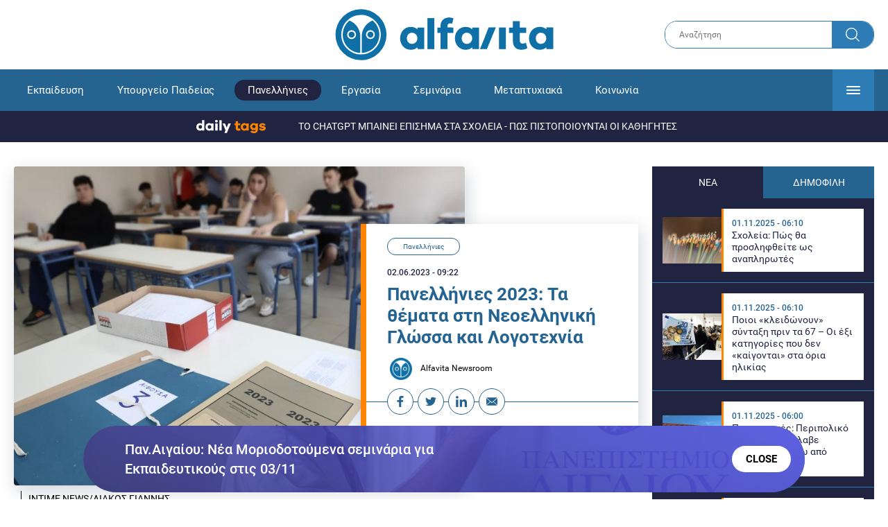

--- FILE ---
content_type: text/html; charset=UTF-8
request_url: https://www.alfavita.gr/panellinies/417979_panellinies-2023-ta-themata-sti-neoelliniki-glossa-kai-logotehnia
body_size: 18931
content:
<!DOCTYPE html><html lang="el" dir="ltr" prefix="content: http://purl.org/rss/1.0/modules/content/ dc: http://purl.org/dc/terms/ foaf: http://xmlns.com/foaf/0.1/ og: http://ogp.me/ns# rdfs: http://www.w3.org/2000/01/rdf-schema# schema: http://schema.org/ sioc: http://rdfs.org/sioc/ns# sioct: http://rdfs.org/sioc/types# skos: http://www.w3.org/2004/02/skos/core# xsd: http://www.w3.org/2001/XMLSchema# "><head><link rel="preconnect dns-prefetch" href="https://www.google-analytics.com" crossorigin><link rel="preconnect dns-prefetch" href="https://www.googletagmanager.com" crossorigin><link rel="preconnect dns-prefetch" href="https://www.googletagservices.com" crossorigin><link rel="preconnect dns-prefetch" href="https://securepubads.g.doubleclick.net" crossorigin><link rel="preconnect dns-prefetch" href="https://ib.adnxs.com" crossorigin><link rel="preconnect dns-prefetch" href="https://tag.aticdn.net" crossorigin><link rel="preconnect dns-prefetch" href="https://certify-js.alexametrics.com" crossorigin><link rel="preconnect dns-prefetch" href="https://connect.facebook.net" crossorigin><meta name="viewport" content="width=device-width, initial-scale=1.0"><link rel="preload" as="font" href="/themes/custom/alfavita/fonts/OpenSans-ExtraBold.woff2" type="font/woff2" crossorigin="anonymous"><link rel="preload" as="font" href="/themes/custom/alfavita/fonts/Roboto-Bold.woff2" type="font/woff2" crossorigin="anonymous"><link rel="preload" as="font" href="/themes/custom/alfavita/fonts/Roboto-Medium.woff2" type="font/woff2" crossorigin="anonymous"><link rel="preload" as="font" href="/themes/custom/alfavita/fonts/Roboto-Regular.woff2" type="font/woff2" crossorigin="anonymous"><link rel="preload" as="font" href="/themes/custom/alfavita/fonts/Roboto-RegularItalic.woff2" type="font/woff2" crossorigin="anonymous"><meta name="publish-date" content="2023-06-02" /><link rel="preload" as="image" href="/sites/default/files/styles/default/public/2023-06/panel_0.jpg?itok=73ymYr9n" /><meta name="robots" content="max-image-preview:large"><meta charset="utf-8" /><link rel="canonical" href="https://www.alfavita.gr/panellinies/417979_panellinies-2023-ta-themata-sti-neoelliniki-glossa-kai-logotehnia" /><meta name="description" content="Πανελλήνιες 2023: Αυτά είναι τα θέματα της Νεοελληνικής Γλώσσας και Λογοτεχνίας - Δείτε επίσης στο alfavita τις πρώτες εκτιμήσεις και τις λύσεις" /><meta name="theme-color" content="#0f70a7" /><meta name="viewport" content="width=device-width, initial-scale=1.0" /><meta property="og:site_name" content="Alfavita" /><meta property="og:type" content="article" /><meta property="og:title" content="Πανελλήνιες 2023: Τα θέματα στη Νεοελληνική Γλώσσα και Λογοτεχνία" /><meta property="og:description" content="Πανελλήνιες 2023: Αυτά είναι τα θέματα της Νεοελληνικής Γλώσσας και Λογοτεχνίας - Δείτε επίσης στο alfavita τις πρώτες εκτιμήσεις και τις λύσεις" /><meta property="og:image" content="https://www.alfavita.gr/sites/default/files/styles/og_image/public/2023-06/panel_0.jpg?itok=uv0zKnb5" /><meta property="og:image:secure_url" content="https://www.alfavita.gr/sites/default/files/styles/og_image/public/2023-06/panel_0.jpg?itok=uv0zKnb5" /><meta name="twitter:card" content="summary_large_image" /><meta name="twitter:description" content="Πανελλήνιες 2023: Αυτά είναι τα θέματα της Νεοελληνικής Γλώσσας και Λογοτεχνίας - Δείτε επίσης στο alfavita τις πρώτες εκτιμήσεις και τις λύσεις" /><meta name="twitter:title" content="Πανελλήνιες 2023: Τα θέματα στη Νεοελληνική Γλώσσα και Λογοτεχνία | Alfavita" /><meta name="twitter:creator" content="@alfavita" /><meta name="Generator" content="Drupal 8 (https://www.drupal.org)" /><meta name="MobileOptimized" content="width" /><meta name="HandheldFriendly" content="true" /><script type="application/ld+json">{
"@context": "https://schema.org",
"@graph": [
{
"@type": "NewsArticle",
"headline": "Πανελλήνιες 2023: Τα θέματα στη Νεοελληνική Γλώσσα και Λογοτεχνία",
"articleBody": "\u003Cp\u003E\u003Cstrong\u003EΠρεμιέρα σήμερα (02/06)\u003C/strong\u003E των \u003Ca href=\u0022https://www.alfavita.gr/panellinies/417871_panellinies-2023-ta-themata-sta-nea-ellinika\u0022 target=\u0022_blank\u0022\u003E\u003Cstrong\u003Eπανελλαδικών εξετάσεων\u003C/strong\u003E\u003C/a\u003E για τους μαθητές των \u003Cstrong\u003EΓενικών Λυκείων \u003C/strong\u003Eμε το μάθημα της \u003Cstrong\u003EΝεοελληνικής Γλώσσας και Λογοτεχνίας.\u003C/strong\u003E\u003C/p\u003E\n\n\u003Cp\u003EΕπιβεβαιώνονται οι πληροφορίες του\u003Cstrong\u003E alfavita.gr\u003C/strong\u003E για το θέμα που έπεσε, το οποίο αφορούσε την ισότητα των φύλων και τα δικαιώματα της γυναίκας.\u003C/p\u003E\n\n\u003Cp\u003EΤο πρώτο κείμενο πραγματευόταν τη \u003Cstrong\u003Eβία εναντίον των γυναικών και τις κοινωνικές αντιλήψεις γύρω από τη θέση της γυναίκας.\u003C/strong\u003E\u003C/p\u003E\n\n\u003Cp\u003EΠαράλληλα, το δεύτερο κείμενο, αφορούσε την αντίληψη για τον νεοφεμινισμό σύμφωνα με την Μπελίντα Κανόν και τον κλασικό φεμινισμό όπως τον εξέφρασε η Σιμόν ντε Μποβουάρ.\u003C/p\u003E\n\n\u003Cp\u003EΜετά από τη \u003Cstrong\u003Eσημερινή εξέταση,\u003C/strong\u003E \u003Ca href=\u0022https://www.alfavita.gr/panellinies/417874_panellinies-2023-i-ektimisi-gia-ta-themata-sta-nea-ellinika-epal\u0022 target=\u0022_blank\u0022\u003Eοι υποψήφιοι\u003C/a\u003E θα εξεταστούν τη \u003Cstrong\u003EΤρίτη 6 Ιουνίου\u003C/strong\u003E στα \u003Cstrong\u003EΑρχαία Ελληνικά, στα Μαθηματικά και στη Βιολογία.\u003C/strong\u003E\u003C/p\u003E\n\n\u003Ch2\u003E\u003Ca href=\u0022https://alfavita.gr/sites/default/files/2023-06/neoel.gel_.pdf\u0022 rel=\u0022nofollow\u0022 target=\u0022_blank\u0022\u003EΔείτε εδώ τα θέματα της Νεοελληνικής Γλώσσας και Λογοτεχνίας\u003C/a\u003E\u003C/h2\u003E\n\n\u003Cp\u003E\u003Cstrong\u003EΔείτε επίσης:\u003C/strong\u003E\u003C/p\u003E\n\n\u003Ch2\u003E\u003Ca href=\u0022https://www.alfavita.gr/panellinies/417988_panellinies-2023-i-ektimisi-gia-ta-themata-sti-neoelliniki-glossa-kai-logotehnia\u0022 target=\u0022_blank\u0022\u003EΕκτιμήσεις για τα θέματα της Νεοελληνικής Γλώσσας και Λογοτεχνίας\u003C/a\u003E\u003C/h2\u003E\n\n\u003Ch2\u003E\u003Ca href=\u0022https://www.alfavita.gr/panellinies/417984_panellinies-2023-oi-apantiseis-sta-themata-tis-neoellinikis-glossas-kai\u0022 target=\u0022_blank\u0022\u003EΑπαντήσεις στα θέματα της Νεοελληνικής Γλώσσας και Λογοτεχνίας\u003C/a\u003E\u003C/h2\u003E\n\n\u003Ch2\u003E\u003Cstrong\u003EΤο πρόγραμμα των εξετάσεων για ΓΕΛ και ΕΠΑΛ\u003C/strong\u003E\u003C/h2\u003E\n\n\u003Cp\u003E\u003Cstrong\u003EΤο πρόγραμμα για τα ΓΕΛ\u003C/strong\u003E\u003C/p\u003E\n\n\u003Cp\u003EΩς ώρα έναρξης εξέτασης ορίζεται η 08:30 π.μ., κοινή για τους υποψηφίους ημερήσιων και εσπερινών Λυκείων. Οι υποψήφιοι πρέπει να προσέρχονται στις αίθουσες εξέτασης μέχρι τις 08:00 π.μ. Η διάρκεια εξέτασης κάθε μαθήματος είναι τρεις (3) ώρες.\u003C/p\u003E\n\n\u003Cp\u003EΗ \u003Cstrong\u003Eεξεταστέα ύλη και τα θέματα των εξετάσεων\u003C/strong\u003E είναι κοινά για όλους τους υποψηφίους ημερησίων και εσπερινών ΓΕΛ.\u003C/p\u003E\n\n\u003Ctable\u003E\n\t\u003Ctbody\u003E\n\t\t\u003Ctr\u003E\n\t\t\t\u003Ctd\u003E\n\t\t\t\u003Cp\u003E\u003Cstrong\u003EΗΜΕΡΑ\u003C/strong\u003E\u003C/p\u003E\n\t\t\t\u003C/td\u003E\n\t\t\t\u003Ctd\u003E\n\t\t\t\u003Cp\u003E\u003Cstrong\u003EΗΜΕΡ/ΝΙΑ\u003C/strong\u003E\u003C/p\u003E\n\t\t\t\u003C/td\u003E\n\t\t\t\u003Ctd\u003E\n\t\t\t\u003Cp\u003E\u003Cstrong\u003EΜΑΘΗΜΑ\u003C/strong\u003E\u003C/p\u003E\n\t\t\t\u003C/td\u003E\n\t\t\t\u003Ctd\u003E\n\t\t\t\u003Cp\u003E\u003Cstrong\u003EΚΑΤΗΓΟΡΙΑ ΜΑΘΗΜΑΤΟΣ\u003Cbr /\u003E\n\t\t\t(Ο.Π.= Ομάδα Προσανατολισμού)\u003C/strong\u003E\u003C/p\u003E\n\t\t\t\u003C/td\u003E\n\t\t\u003C/tr\u003E\n\t\t\u003Ctr\u003E\n\t\t\t\u003Ctd\u003E\n\t\t\t\u003Cp\u003E\u003Cstrong\u003EΠΑΡΑΣΚΕΥΗ\u003C/strong\u003E\u003C/p\u003E\n\t\t\t\u003C/td\u003E\n\t\t\t\u003Ctd\u003E\n\t\t\t\u003Cp\u003E\u003Cstrong\u003E2-6-2023\u003C/strong\u003E\u003C/p\u003E\n\t\t\t\u003C/td\u003E\n\t\t\t\u003Ctd\u003E\n\t\t\t\u003Cp\u003E\u003Cstrong\u003E- ΝΕΟΕΛΛΗΝΙΚΗ ΓΛΩΣΣΑ ΚΑΙ ΛΟΓΟΤΕΧΝΙΑ\u003C/strong\u003E\u003C/p\u003E\n\t\t\t\u003C/td\u003E\n\t\t\t\u003Ctd\u003E\n\t\t\t\u003Cp\u003E\u003Cstrong\u003EΓΕΝΙΚΗΣ ΠΑΙΔΕΙΑΣ\u003C/strong\u003E\u003C/p\u003E\n\t\t\t\u003C/td\u003E\n\t\t\u003C/tr\u003E\n\t\t\u003Ctr\u003E\n\t\t\t\u003Ctd\u003E\n\t\t\t\u003Cp\u003E\u003Cstrong\u003EΤΡΙΤΗ\u003C/strong\u003E\u003C/p\u003E\n\t\t\t\u003C/td\u003E\n\t\t\t\u003Ctd\u003E\n\t\t\t\u003Cp\u003E\u003Cstrong\u003E6-6-2023\u003C/strong\u003E\u003C/p\u003E\n\t\t\t\u003C/td\u003E\n\t\t\t\u003Ctd\u003E\n\t\t\t\u003Cp\u003E\u003Cstrong\u003E- ΑΡΧΑΙΑ ΕΛΛΗΝΙΚΑ\u003C/strong\u003E\u003C/p\u003E\n\n\t\t\t\u003Cp\u003E\u003Cstrong\u003E- ΜΑΘΗΜΑΤΙΚΑ\u003C/strong\u003E\u003C/p\u003E\n\n\t\t\t\u003Cp\u003E \u003C/p\u003E\n\n\t\t\t\u003Cp\u003E \u003C/p\u003E\n\n\t\t\t\u003Cp\u003E\u003Cstrong\u003E- ΒΙΟΛΟΓΙΑ\u003C/strong\u003E\u003C/p\u003E\n\t\t\t\u003C/td\u003E\n\t\t\t\u003Ctd\u003E\n\t\t\t\u003Cp\u003E\u003Cstrong\u003EΟ.Π. ΑΝΘΡΩΠΙΣΤΙΚΩΝ ΣΠΟΥΔΩΝ\u003C/strong\u003E\u003C/p\u003E\n\n\t\t\t\u003Cp\u003E\u003Cstrong\u003EΟ.Π. ΘΕΤΙΚΩΝ ΣΠΟΥΔΩΝ\u003C/strong\u003E\u003C/p\u003E\n\n\t\t\t\u003Cp\u003E\u003Cstrong\u003E+ Ο.Π. ΣΠΟΥΔΩΝ ΟΙΚΟΝΟΜΙΑΣ \u0026 ΠΛΗΡ/ΚΗΣ\u003C/strong\u003E\u003C/p\u003E\n\n\t\t\t\u003Cp\u003E \u003C/p\u003E\n\n\t\t\t\u003Cp\u003E\u003Cstrong\u003EΟ.Π. ΣΠΟΥΔΩΝ ΥΓΕΙΑΣ\u003C/strong\u003E\u003C/p\u003E\n\t\t\t\u003C/td\u003E\n\t\t\u003C/tr\u003E\n\t\t\u003Ctr\u003E\n\t\t\t\u003Ctd\u003E\n\t\t\t\u003Cp\u003E\u003Cstrong\u003EΠΕΜΠΤΗ\u003C/strong\u003E\u003C/p\u003E\n\t\t\t\u003C/td\u003E\n\t\t\t\u003Ctd\u003E\n\t\t\t\u003Cp\u003E\u003Cstrong\u003E8-6-2023\u003C/strong\u003E\u003C/p\u003E\n\t\t\t\u003C/td\u003E\n\t\t\t\u003Ctd\u003E\n\t\t\t\u003Cp\u003E\u003Cstrong\u003E- ΛΑΤΙΝΙΚΑ\u003C/strong\u003E\u003C/p\u003E\n\n\t\t\t\u003Cp\u003E \u003C/p\u003E\n\n\t\t\t\u003Cp\u003E\u003Cstrong\u003E- ΧΗΜΕΙΑ\u003C/strong\u003E\u003C/p\u003E\n\n\t\t\t\u003Cp\u003E \u003C/p\u003E\n\n\t\t\t\u003Cp\u003E \u003C/p\u003E\n\n\t\t\t\u003Cp\u003E\u003Cstrong\u003E- ΠΛΗΡΟΦΟΡΙΚΗ\u003C/strong\u003E\u003C/p\u003E\n\t\t\t\u003C/td\u003E\n\t\t\t\u003Ctd\u003E\n\t\t\t\u003Cp\u003E\u003Cstrong\u003EΟ.Π. ΑΝΘΡΩΠΙΣΤΙΚΩΝ ΣΠΟΥΔΩΝ\u003C/strong\u003E\u003C/p\u003E\n\n\t\t\t\u003Cp\u003E \u003C/p\u003E\n\n\t\t\t\u003Cp\u003E\u003Cstrong\u003EΟ.Π. ΘΕΤΙΚΩΝ ΣΠΟΥΔΩΝ\u003C/strong\u003E\u003C/p\u003E\n\n\t\t\t\u003Cp\u003E\u003Cstrong\u003E+ Ο.Π. ΣΠΟΥΔΩΝ ΥΓΕΙΑΣ\u003C/strong\u003E\u003C/p\u003E\n\n\t\t\t\u003Cp\u003E \u003C/p\u003E\n\n\t\t\t\u003Cp\u003E\u003Cstrong\u003EΟ.Π. ΣΠΟΥΔΩΝ ΟΙΚΟΝΟΜΙΑΣ \u0026 ΠΛΗΡ/ΚΗΣ\u003C/strong\u003E\u003C/p\u003E\n\t\t\t\u003C/td\u003E\n\t\t\u003C/tr\u003E\n\t\t\u003Ctr\u003E\n\t\t\t\u003Ctd\u003E\n\t\t\t\u003Cp\u003E\u003Cstrong\u003EΔΕΥΤΕΡΑ\u003C/strong\u003E\u003C/p\u003E\n\t\t\t\u003C/td\u003E\n\t\t\t\u003Ctd\u003E\n\t\t\t\u003Cp\u003E\u003Cstrong\u003E12-6-2023\u003C/strong\u003E\u003C/p\u003E\n\t\t\t\u003C/td\u003E\n\t\t\t\u003Ctd\u003E\n\t\t\t\u003Cp\u003E\u003Cstrong\u003E- ΙΣΤΟΡΙΑ\u003C/strong\u003E\u003C/p\u003E\n\n\t\t\t\u003Cp\u003E \u003C/p\u003E\n\n\t\t\t\u003Cp\u003E\u003Cstrong\u003E-ΦΥΣΙΚΗ \u003C/strong\u003E\u003C/p\u003E\n\n\t\t\t\u003Cp\u003E \u003C/p\u003E\n\n\t\t\t\u003Cp\u003E \u003C/p\u003E\n\n\t\t\t\u003Cp\u003E\u003Cstrong\u003E- ΟΙΚΟΝΟΜΙΑ\u003C/strong\u003E\u003C/p\u003E\n\t\t\t\u003C/td\u003E\n\t\t\t\u003Ctd\u003E\n\t\t\t\u003Cp\u003E\u003Cstrong\u003EΟ.Π. ΑΝΘΡΩΠΙΣΤΙΚΩΝ ΣΠΟΥΔΩΝ\u003C/strong\u003E\u003C/p\u003E\n\n\t\t\t\u003Cp\u003E \u003C/p\u003E\n\n\t\t\t\u003Cp\u003E\u003Cstrong\u003EΟ.Π. ΘΕΤΙΚΩΝ ΣΠΟΥΔΩΝ\u003C/strong\u003E\u003C/p\u003E\n\n\t\t\t\u003Cp\u003E\u003Cstrong\u003E+ Ο.Π. ΣΠΟΥΔΩΝ ΥΓΕΙΑΣ\u003C/strong\u003E\u003C/p\u003E\n\n\t\t\t\u003Cp\u003E \u003C/p\u003E\n\n\t\t\t\u003Cp\u003E\u003Cstrong\u003EΟ.Π. ΣΠΟΥΔΩΝ ΟΙΚΟΝΟΜΙΑΣ \u0026 ΠΛΗΡ/ΚΗΣ\u003C/strong\u003E\u003C/p\u003E\n\t\t\t\u003C/td\u003E\n\t\t\u003C/tr\u003E\n\t\u003C/tbody\u003E\n\u003C/table\u003E\n\n\u003Cp\u003E\u003Cstrong\u003EΤο πρόγραμμα για τα ΕΠΑΛ\u003C/strong\u003E\u003C/p\u003E\n\n\u003Ctable\u003E\n\t\u003Ctbody\u003E\n\t\t\u003Ctr\u003E\n\t\t\t\u003Ctd\u003E\n\t\t\t\u003Cp\u003E\u003Cstrong\u003EΗΜΕΡΑ\u003C/strong\u003E\u003C/p\u003E\n\t\t\t\u003C/td\u003E\n\t\t\t\u003Ctd\u003E\n\t\t\t\u003Cp\u003E\u003Cstrong\u003EΗΜΕΡ/ΝΙΑ\u003C/strong\u003E\u003C/p\u003E\n\t\t\t\u003C/td\u003E\n\t\t\t\u003Ctd\u003E\n\t\t\t\u003Cp\u003E\u003Cstrong\u003EΕΞΕΤΑΖΟΜΕΝΑ ΜΑΘΗΜΑΤΑ\u003C/strong\u003E\u003C/p\u003E\n\t\t\t\u003C/td\u003E\n\t\t\u003C/tr\u003E\n\t\t\u003Ctr\u003E\n\t\t\t\u003Ctd\u003E\n\t\t\t\u003Cp\u003E\u003Cstrong\u003EΠΕΜΠΤΗ\u003C/strong\u003E\u003C/p\u003E\n\t\t\t\u003C/td\u003E\n\t\t\t\u003Ctd\u003E\n\t\t\t\u003Cp\u003E\u003Cstrong\u003E01-06-2023\u003C/strong\u003E\u003C/p\u003E\n\t\t\t\u003C/td\u003E\n\t\t\t\u003Ctd\u003E\n\t\t\t\u003Cp\u003E\u003Cstrong\u003E- ΝΕΑ ΕΛΛΗΝΙΚΑ         \u003C/strong\u003E\u003C/p\u003E\n\t\t\t\u003C/td\u003E\n\t\t\u003C/tr\u003E\n\t\t\u003Ctr\u003E\n\t\t\t\u003Ctd\u003E\n\t\t\t\u003Cp\u003E\u003Cstrong\u003EΣΑΒΒΑΤΟ\u003C/strong\u003E\u003C/p\u003E\n\t\t\t\u003C/td\u003E\n\t\t\t\u003Ctd\u003E\n\t\t\t\u003Cp\u003E\u003Cstrong\u003E03-06-2023\u003C/strong\u003E\u003C/p\u003E\n\t\t\t\u003C/td\u003E\n\t\t\t\u003Ctd\u003E\n\t\t\t\u003Cp\u003E\u003Cstrong\u003E- ΜΑΘΗΜΑΤΙΚΑ (Άλγεβρα)     \u003C/strong\u003E\u003C/p\u003E\n\t\t\t\u003C/td\u003E\n\t\t\u003C/tr\u003E\n\t\t\u003Ctr\u003E\n\t\t\t\u003Ctd\u003E\n\t\t\t\u003Cp\u003E\u003Cstrong\u003EΤΕΤΑΡΤΗ\u003C/strong\u003E\u003C/p\u003E\n\t\t\t\u003C/td\u003E\n\t\t\t\u003Ctd\u003E\n\t\t\t\u003Cp\u003E\u003Cstrong\u003E07-06-2023\u003C/strong\u003E\u003C/p\u003E\n\t\t\t\u003C/td\u003E\n\t\t\t\u003Ctd\u003E\n\t\t\t\u003Cp\u003E\u003Cstrong\u003E- ΑΝΑΤΟΜΙΑ-ΦΥΣΙΟΛΟΓΙΑ II                         \u003C/strong\u003E\u003C/p\u003E\n\n\t\t\t\u003Cp\u003E\u003Cstrong\u003E- ΑΡΧΕΣ ΟΙΚΟΝΟΜΙΚΗΣ ΘΕΩΡΙΑΣ (ΑΟΘ)    \u003C/strong\u003E\u003C/p\u003E\n\n\t\t\t\u003Cp\u003E\u003Cstrong\u003E- ΔΙΚΤΥΑ ΥΠΟΛΟΓΙΣΤΩΝ                               \u003C/strong\u003E\u003C/p\u003E\n\n\t\t\t\u003Cp\u003E\u003Cstrong\u003E- ΑΡΧΕΣ ΒΙΟΛΟΓΙΚΗΣ ΓΕΩΡΓΙΑΣ           \u003C/strong\u003E\u003C/p\u003E\n\t\t\t\u003C/td\u003E\n\t\t\u003C/tr\u003E\n\t\t\u003Ctr\u003E\n\t\t\t\u003Ctd\u003E\n\t\t\t\u003Cp\u003E\u003Cstrong\u003EΠΑΡΑΣΚΕΥΗ\u003C/strong\u003E\u003C/p\u003E\n\t\t\t\u003C/td\u003E\n\t\t\t\u003Ctd\u003E\n\t\t\t\u003Cp\u003E\u003Cstrong\u003E09-06-2023\u003C/strong\u003E\u003C/p\u003E\n\t\t\t\u003C/td\u003E\n\t\t\t\u003Ctd\u003E\n\t\t\t\u003Cp\u003E\u003Cstrong\u003E- ΗΛΕΚΤΡΟΤΕΧΝΙΑ 2                                      \u003C/strong\u003E\u003C/p\u003E\n\n\t\t\t\u003Cp\u003E\u003Cstrong\u003E- ΑΡΧΙΤΕΚΤΟΝΙΚΟ ΣΧΕΔΙΟ                              \u003C/strong\u003E\u003C/p\u003E\n\n\t\t\t\u003Cp\u003E\u003Cstrong\u003E- ΝΑΥΤΙΚΟ ΔΙΚΑΙΟ-ΔΙΕΘΝΕΙΣ ΚΑΝΟΝΙΣΜΟΙ ΣΤΗ ΝΑΥΤΙΛΙΑ-ΕΦΑΡΜΟΓΕΣ                                                     \u003C/strong\u003E\u003C/p\u003E\n\n\t\t\t\u003Cp\u003E\u003Cstrong\u003E- ΙΣΤΟΡΙΑ ΣΥΓΧΡΟΝΗΣ ΤΕΧΝΗΣ                     \u003C/strong\u003E\u003C/p\u003E\n\t\t\t\u003C/td\u003E\n\t\t\u003C/tr\u003E\n\t\t\u003Ctr\u003E\n\t\t\t\u003Ctd\u003E\n\t\t\t\u003Cp\u003E\u003Cstrong\u003EΣΑΒΒΑΤΟ\u003C/strong\u003E\u003C/p\u003E\n\t\t\t\u003C/td\u003E\n\t\t\t\u003Ctd\u003E\n\t\t\t\u003Cp\u003E\u003Cstrong\u003E10-06-2023\u003C/strong\u003E\u003C/p\u003E\n\t\t\t\u003C/td\u003E\n\t\t\t\u003Ctd\u003E\n\t\t\t\u003Cp\u003E\u003Cstrong\u003E- ΥΓΙΕΙΝΗ                                                             \u003C/strong\u003E\u003C/p\u003E\n\n\t\t\t\u003Cp\u003E\u003Cstrong\u003E- ΠΡΟΓΡΑΜΜΑΤΙΣΜΟΣ ΥΠΟΛΟΓΙΣΤΩΝ        \u003C/strong\u003E\u003C/p\u003E\n\n\t\t\t\u003Cp\u003E\u003Cstrong\u003E- ΑΡΧΕΣ ΟΡΓΑΝΩΣΗΣ ΚΑΙ ΔΙΟΙΚΗΣΗΣ (ΑΟΔ)\u003C/strong\u003E\u003C/p\u003E\n\n\t\t\t\u003Cp\u003E\u003Cstrong\u003E- ΣΤΟΙΧΕΙΑ ΜΗΧΑΝΩΝ     \u003C/strong\u003E\u003C/p\u003E\n\t\t\t\u003C/td\u003E\n\t\t\u003C/tr\u003E\n\t\t\u003Ctr\u003E\n\t\t\t\u003Ctd\u003E\n\t\t\t\u003Cp\u003E\u003Cstrong\u003EΤΡΙΤΗ\u003C/strong\u003E\u003C/p\u003E\n\t\t\t\u003C/td\u003E\n\t\t\t\u003Ctd\u003E\n\t\t\t\u003Cp\u003E\u003Cstrong\u003E13-06-2023\u003C/strong\u003E\u003C/p\u003E\n\t\t\t\u003C/td\u003E\n\t\t\t\u003Ctd\u003E\n\t\t\t\u003Cp\u003E\u003Cstrong\u003E- ΗΛΕΚΤΡΙΚΕΣ ΜΗΧΑΝΕΣ                                    \u003C/strong\u003E\u003C/p\u003E\n\n\t\t\t\u003Cp\u003E\u003Cstrong\u003E- ΣΥΓΧΡΟΝΕΣ ΓΕΩΡΓΙΚΕΣ ΕΠΙΧΕΙΡΗΣΕΙΣ       \u003C/strong\u003E\u003C/p\u003E\n\n\t\t\t\u003Cp\u003E\u003Cstrong\u003E- ΝΑΥΣΙΠΛΟΪΑ ΙΙ                                                                                                         \u003C/strong\u003E\u003C/p\u003E\n\n\t\t\t\u003Cp\u003E\u003Cstrong\u003E- ΝΑΥΤΙΚΕΣ ΜΗΧΑΝΕΣ                                     \u003C/strong\u003E\u003C/p\u003E\n\t\t\t\u003C/td\u003E\n\t\t\u003C/tr\u003E\n\t\t\u003Ctr\u003E\n\t\t\t\u003Ctd\u003E\n\t\t\t\u003Cp\u003E\u003Cstrong\u003EΠΕΜΠΤΗ\u003C/strong\u003E\u003C/p\u003E\n\t\t\t\u003C/td\u003E\n\t\t\t\u003Ctd\u003E\n\t\t\t\u003Cp\u003E\u003Cstrong\u003E15-06-2023\u003C/strong\u003E\u003C/p\u003E\n\t\t\t\u003C/td\u003E\n\t\t\t\u003Ctd\u003E\n\t\t\t\u003Cp\u003E\u003Cstrong\u003E- ΤΕΧΝΟΛΟΓΙΑ ΥΛΙΚΩΝ                                          \u003C/strong\u003E\u003C/p\u003E\n\n\t\t\t\u003Cp\u003E\u003Cstrong\u003E- ΟΙΚΟΔΟΜΙΚΗ                                                        \u003C/strong\u003E\u003C/p\u003E\n\n\t\t\t\u003Cp\u003E\u003Cstrong\u003E- ΜΗΧΑΝΕΣ ΕΣΩΤΕΡΙΚΗΣ ΚΑΥΣΗΣ II (ΜΕΚ ΙΙ)           \u003C/strong\u003E\u003C/p\u003E\n\n\t\t\t\u003Cp\u003E\u003Cstrong\u003E- ΨΗΦΙΑΚΑ ΣΥΣΤΗΜΑΤΑ                                   \u003C/strong\u003E\u003C/p\u003E\n\t\t\t\u003C/td\u003E\n\t\t\u003C/tr\u003E\n\t\t\u003Ctr\u003E\n\t\t\t\u003Ctd\u003E\n\t\t\t\u003Cp\u003E\u003Cstrong\u003EΠΑΡΑΣΚΕΥΗ\u003C/strong\u003E\u003C/p\u003E\n\t\t\t\u003C/td\u003E\n\t\t\t\u003Ctd\u003E\n\t\t\t\u003Cp\u003E\u003Cstrong\u003E16-06-2023\u003C/strong\u003E\u003C/p\u003E\n\t\t\t\u003C/td\u003E\n\t\t\t\u003Ctd\u003E\n\t\t\t\u003Cp\u003E\u003Cstrong\u003E- ΣΤΟΙΧΕΙΑ ΨΥΞΗΣ-ΚΛΙΜΑΤΙΣΜΟΥ                                                        \u003C/strong\u003E\u003C/p\u003E\n\n\t\t\t\u003Cp\u003E\u003Cstrong\u003E- ΚΙΝΗΤΗΡΕΣ ΑΕΡΟΣΚΑΦΩΝ                                                                  \u003C/strong\u003E\u003C/p\u003E\n\n\t\t\t\u003Cp\u003E\u003Cstrong\u003E- ΣΤΟΙΧΕΙΑ ΣΧΕΔΙΑΣΜΟΥ ΚΕΝΤΡΙΚΩΝ ΘΕΡΜΑΝΣΕΩΝ \u003C/strong\u003E\u003C/p\u003E\n\t\t\t\u003C/td\u003E\n\t\t\u003C/tr\u003E\n\t\u003C/tbody\u003E\n\u003C/table\u003E\n\n\u003Ch2\u003E\u003Ca href=\u0022https://www.alfavita.gr/panellinies/418360_panellinies-exetaseis-2023-ola-ta-themata-ki-oi-apantiseis-toys\u0022 target=\u0022_blank\u0022\u003EΔιαβάστε εδώ: Πανελλήνιες Εξετάσεις 2023 -  Όλα τα θέματα κι οι απαντήσεις τους\u003C/a\u003E\u003C/h2\u003E",
"name": "Πανελλήνιες 2023: Τα θέματα στη Νεοελληνική Γλώσσα και Λογοτεχνία",
"about": "Πανελλήνιες",
"description": "Πανελλήνιες 2023: Αυτά είναι τα θέματα της Νεοελληνικής Γλώσσας και Λογοτεχνίας - Δείτε επίσης στο alfavita τις πρώτες εκτιμήσεις και τις λύσεις",
"image": {
"@type": "ImageObject",
"representativeOfPage": "True",
"url": "https://www.alfavita.gr/sites/default/files/styles/og_image/public/2023-06/panel_0.jpg?itok=uv0zKnb5",
"width": "1200",
"height": "630"
},
"datePublished": "2023-06-02T09:22:00+0300",
"dateModified": "2023-06-12T13:20:55+0300",
"author": {
"@type": "Person",
"@id": "https://www.alfavita.gr/authors/alfavita-newsroom",
"name": "Alfavita Newsroom",
"url": "https://www.alfavita.gr/authors/alfavita-newsroom"
},
"publisher": {
"@type": "Organization",
"name": "AlfaVita",
"url": "https://www.alfavita.gr",
"logo": {
"@type": "ImageObject",
"url": "https://www.alfavita.gr/themes/custom/alfavita/images/alfavita-logo-250x60.png",
"width": "250",
"height": "60"
}
},
"mainEntityOfPage": "https://www.alfavita.gr/panellinies/417979_panellinies-2023-ta-themata-sti-neoelliniki-glossa-kai-logotehnia"
},
{
"@type": "Organization",
"@id": "https://www.alfavita.gr/#organization",
"name": "AlfaVita",
"url": "https://www.alfavita.gr/",
"logo": {
"@type": "ImageObject",
"url": "https://www.alfavita.gr/themes/custom/alfavita/images/alfavita-logo-250x60.png",
"width": "250",
"height": "60"
}
},
{
"@type": "WebPage",
"@id": "https://www.alfavita.gr/#webpage"
}
]
}</script><link rel="shortcut icon" href="/themes/custom/alfavita/favicon.ico" type="image/vnd.microsoft.icon" /><link rel="revision" href="https://www.alfavita.gr/panellinies/417979_panellinies-2023-ta-themata-sti-neoelliniki-glossa-kai-logotehnia" /><link rel="amphtml" href="https://www.alfavita.gr/panellinies/417979_panellinies-2023-ta-themata-sti-neoelliniki-glossa-kai-logotehnia?amp" /><script src="/sites/default/files/google_tag/google_tag.script.js?t50pmp"></script><title>Πανελλήνιες 2023: Τα θέματα στη Νεοελληνική Γλώσσα και Λογοτεχνία | Alfavita</title><link rel="stylesheet" media="all" href="/sites/default/files/css/css_dnH_X-vBEWutRvBqwxOeUXJWpv1cbYI7Xad4tGm4txE.css" /><link rel="stylesheet" media="all" href="/sites/default/files/css/css_3ovvwYB_Hfd83Jz4DMoZP66pWG0sAjJIpacRAj4QseY.css" /><script>
(function() {
var script = document.createElement('script');
script.src = 'https://unpkg.com/web-vitals@3/dist/web-vitals.attribution.iife.js';
script.onload = function() {
webVitals.onCLS(sendToGoogleAnalytics);
}
document.head.appendChild(script);
function sendToGoogleAnalytics(data) {
switch (data.name) {
case 'CLS':
if (data.attribution.largestShiftTarget && data.delta > 0.1) {
window.dataLayer = window.dataLayer || [];
window.dataLayer.push({
'event': 'Web Vitals',
'category': 'CLS',
'action': data.attribution.largestShiftTarget,
'label': data.delta.toFixed(2)
});
}
break;
}
}
}())
</script><script type="text/javascript">
resizeIframe = function(obj) {
var obj = obj;
setInterval(function() {
obj.style.height = obj.contentWindow.document.body.scrollHeight + 'px';
}, 500);
};
isMobile = false;
if(/(android|bb\d+|meego).+mobile|avantgo|bada\/|blackberry|blazer|compal|elaine|fennec|hiptop|iemobile|ip(hone|od)|ipad|iris|kindle|Android|Silk|lge |maemo|midp|mmp|netfront|opera m(ob|in)i|palm( os)?|phone|p(ixi|re)\/|plucker|pocket|psp|series(4|6)0|symbian|treo|up\.(browser|link)|vodafone|wap|windows (ce|phone)|xda|xiino/i.test(navigator.userAgent)
|| /1207|6310|6590|3gso|4thp|50[1-6]i|770s|802s|a wa|abac|ac(er|oo|s\-)|ai(ko|rn)|al(av|ca|co)|amoi|an(ex|ny|yw)|aptu|ar(ch|go)|as(te|us)|attw|au(di|\-m|r |s )|avan|be(ck|ll|nq)|bi(lb|rd)|bl(ac|az)|br(e|v)w|bumb|bw\-(n|u)|c55\/|capi|ccwa|cdm\-|cell|chtm|cldc|cmd\-|co(mp|nd)|craw|da(it|ll|ng)|dbte|dc\-s|devi|dica|dmob|do(c|p)o|ds(12|\-d)|el(49|ai)|em(l2|ul)|er(ic|k0)|esl8|ez([4-7]0|os|wa|ze)|fetc|fly(\-|_)|g1 u|g560|gene|gf\-5|g\-mo|go(\.w|od)|gr(ad|un)|haie|hcit|hd\-(m|p|t)|hei\-|hi(pt|ta)|hp( i|ip)|hs\-c|ht(c(\-| |_|a|g|p|s|t)|tp)|hu(aw|tc)|i\-(20|go|ma)|i230|iac( |\-|\/)|ibro|idea|ig01|ikom|im1k|inno|ipaq|iris|ja(t|v)a|jbro|jemu|jigs|kddi|keji|kgt( |\/)|klon|kpt |kwc\-|kyo(c|k)|le(no|xi)|lg( g|\/(k|l|u)|50|54|\-[a-w])|libw|lynx|m1\-w|m3ga|m50\/|ma(te|ui|xo)|mc(01|21|ca)|m\-cr|me(rc|ri)|mi(o8|oa|ts)|mmef|mo(01|02|bi|de|do|t(\-| |o|v)|zz)|mt(50|p1|v )|mwbp|mywa|n10[0-2]|n20[2-3]|n30(0|2)|n50(0|2|5)|n7(0(0|1)|10)|ne((c|m)\-|on|tf|wf|wg|wt)|nok(6|i)|nzph|o2im|op(ti|wv)|oran|owg1|p800|pan(a|d|t)|pdxg|pg(13|\-([1-8]|c))|phil|pire|pl(ay|uc)|pn\-2|po(ck|rt|se)|prox|psio|pt\-g|qa\-a|qc(07|12|21|32|60|\-[2-7]|i\-)|qtek|r380|r600|raks|rim9|ro(ve|zo)|s55\/|sa(ge|ma|mm|ms|ny|va)|sc(01|h\-|oo|p\-)|sdk\/|se(c(\-|0|1)|47|mc|nd|ri)|sgh\-|shar|sie(\-|m)|sk\-0|sl(45|id)|sm(al|ar|b3|it|t5)|so(ft|ny)|sp(01|h\-|v\-|v )|sy(01|mb)|t2(18|50)|t6(00|10|18)|ta(gt|lk)|tcl\-|tdg\-|tel(i|m)|tim\-|t\-mo|to(pl|sh)|ts(70|m\-|m3|m5)|tx\-9|up(\.b|g1|si)|utst|v400|v750|veri|vi(rg|te)|vk(40|5[0-3]|\-v)|vm40|voda|vulc|vx(52|53|60|61|70|80|81|83|85|98)|w3c(\-| )|webc|whit|wi(g |nc|nw)|wmlb|wonu|x700|yas\-|your|zeto|zte\-/i.test(navigator.userAgent.substr(0,4))) {
isMobile = true;
}
</script><script type='text/javascript'>
window.googletag = window.googletag || {}
window.googletag.cmd = window.googletag.cmd || []
</script><!--[if lte IE 8]><script src="/sites/default/files/js/js_VtafjXmRvoUgAzqzYTA3Wrjkx9wcWhjP0G4ZnnqRamA.js"></script><![endif]--><script src="/sites/default/files/js/js_QHqjxhGPGgZFwOfW92tmrVpssmC1sbO0zDG4TgLmaEI.js"></script></head><body><div id="js-takeover" class="takeover"><div class="takeover__header"><div class="takeover__logo"> <img src="/themes/custom/alfavita/images/logo.svg"></div><div class="takeover__link"> <a href="#" onclick="document.getElementById('js-takeover').remove(); return false;"> Συνέχεια στο Alfavita.gr <svg> <use xlink:href="/themes/custom/alfavita/images/sprite.svg#arrow"></use> </svg> </a></div></div><div id="takeover" class="takeover__content"></div></div> <noscript aria-hidden="true"><iframe src="https://www.googletagmanager.com/ns.html?id=GTM-MMQCZ3Q" height="0" width="0" title="Google Tag Manager"></iframe></noscript><div class="dialog-off-canvas-main-canvas" data-off-canvas-main-canvas><div id="page" class="page"> <header role="banner"> <section class="header__top"><div class="container"><div class="logo"> <a href="/"> <img src="/themes/custom/alfavita/images/logo.svg" alt="Alfavita" width="317" height="76"> </a></div><div class="header__search"><form action="/search" accept-charset="UTF-8"><div class="form-item form-type-textfield form-item-xhook-search"> <input placeholder="Αναζήτηση" type="text" name="keywords" value="" size="15" maxlength="128" class="form-text"></div><div class="form-actions form-wrapper"><div class="search-submit"> <input type="submit" value="Search" class="form-submit"> <svg> <use xlink:href="/themes/custom/alfavita/images/sprite.svg#search"></use> </svg></div></div></form></div> </section> <section class="header__bottom"><div class="container"> <nav> <a href="/" class="logo-icon"> <svg> <use xlink:href="/themes/custom/alfavita/images/sprite.svg#alfavita"></use> </svg> </a><ul class="main-menu"><li> <a href="/ekpaideysi" data-drupal-link-system-path="taxonomy/term/1">Εκπαίδευση</a></li><li> <a href="/ekpaideysi/ypoyrgeio-paideias" data-drupal-link-system-path="taxonomy/term/10">Υπουργείο Παιδείας</a></li><li> <a href="/panellinies" class="is-active" data-drupal-link-system-path="taxonomy/term/6">Πανελλήνιες</a></li><li> <a href="/ergasia" data-drupal-link-system-path="taxonomy/term/4">Εργασία</a></li><li> <a href="/seminaria" data-drupal-link-system-path="taxonomy/term/455">Σεμινάρια</a></li><li> <a href="/epimorfosi/metaptyhiaka" data-drupal-link-system-path="taxonomy/term/15">Μεταπτυχιακά</a></li><li> <a href="/koinonia" data-drupal-link-system-path="taxonomy/term/3">Κοινωνία</a></li><li> <a href="https://www.alfavita.gr/proslipseis-ekpaideytikon">Προσλήψεις εκπαιδευτικών</a></li><li> <a href="/politiki" data-drupal-link-system-path="taxonomy/term/2">Πολιτική</a></li><li> <a href="/kosmos" data-drupal-link-system-path="taxonomy/term/9">Κόσμος</a></li><li> <a href="/apopseis" data-drupal-link-system-path="taxonomy/term/1302">Απόψεις</a></li><li> <a href="/epistimi" data-drupal-link-system-path="taxonomy/term/7">Επιστήμη</a></li><li> <a href="/epimorfosi" data-drupal-link-system-path="taxonomy/term/5">Επιμόρφωση</a></li><li> <a href="https://www.alfavita.gr/elme">ΕΛΜΕ</a></li></ul> <svg class="header__burger header__burger--burger"> <use xlink:href="/themes/custom/alfavita/images/sprite.svg#burger"></use> </svg> <svg class="header__burger header__burger--close"> <use xlink:href="/themes/custom/alfavita/images/sprite.svg#close"></use> </svg><div class="extended-menu"><ul><li> <a href="/ekpaideysi" data-drupal-link-system-path="taxonomy/term/1">Εκπαίδευση</a><ul><li><a href="https://www.alfavita.gr/protobathmia-ekpaideysi">Πρωτοβάθμια Εκπαίδευση</a></li><li><a href="https://www.alfavita.gr/deyterobathmia-ekpaideysi">Δευτεροβάθμια Εκπαίδευση</a></li><li><a href="https://www.alfavita.gr/tritobathmia-ekpaideysi">Τριτοβάθμια Εκπαίδευση</a></li><li><a href="https://www.alfavita.gr/tehniki-ekpaideysi">Τεχνική Εκπαίδευση</a></li><li><a href="/ekpaideysi/anakoinoseis" data-drupal-link-system-path="taxonomy/term/11">Ανακοινώσεις</a></li><li><a href="https://www.alfavita.gr/tilekpaideysi">Τηλεκπαίδευση</a></li><li><a href="https://www.alfavita.gr/eidiki-agogi">Ειδική Αγωγή</a></li><li><a href="/epimorfosi/ekdiloseis" data-drupal-link-system-path="taxonomy/term/16">Εκδηλώσεις</a></li><li><a href="/ekpaideysi/ekpaideysi-ston-typo" data-drupal-link-system-path="taxonomy/term/12">Εκπαίδευση στον Τύπο</a></li><li><a href="/epimorfosi/ypotrofies" data-drupal-link-system-path="taxonomy/term/17">Υποτροφίες</a></li><li><a href="https://www.alfavita.gr/axiologisi-ekpaideytikon">Αξιολόγηση Εκπαιδευτικών</a></li><li><a href="https://www.alfavita.gr/ekloges-ekpaideytikon">Εκλογές εκπαιδευτικών</a></li></ul></li><li> <a href="/ekpaideysi/ypoyrgeio-paideias" data-drupal-link-system-path="taxonomy/term/10">Υπουργείο Παιδείας</a></li><li> <a href="/panellinies" class="is-active" data-drupal-link-system-path="taxonomy/term/6">Πανελλήνιες</a><ul><li><a href="https://www.alfavita.gr/baseis-eisagogis" title="Βάσεις Εισαγωγής">Βάσεις Εισαγωγής</a></li><li><a href="https://www.alfavita.gr/exetastea-yli">Εξεταστέα ύλη</a></li><li><a href="https://www.alfavita.gr/themata-panelladikon">Θέματα Πανελλαδικών</a></li><li><a href="https://www.alfavita.gr/themata-panelladikon">Λύσεις Πανελλαδικών</a></li><li><a href="https://www.alfavita.gr/mihanografiko">Μηχανογραφικό</a></li></ul></li><li> <a href="/ergasia" data-drupal-link-system-path="taxonomy/term/4">Εργασία</a><ul><li><a href="https://www.alfavita.gr/asep">ΑΣΕΠ</a></li><li><a href="https://www.alfavita.gr/oaed">ΟΑΕΔ</a></li><li><a href="https://www.alfavita.gr/proslipseis">Προσλήψεις</a></li></ul></li><li> <a href="/seminaria" data-drupal-link-system-path="taxonomy/term/455">Σεμινάρια</a><ul><li><a href="https://www.alfavita.gr/ekpaideysi/329333_moriodotisi-ekpaideytikon-gia-asep-me-seminaria-ton-oktobrio">Μοριοδοτούμενα Σεμινάρια Εκπαιδευτικών για ΑΣΕΠ</a></li><li><a href="https://www.alfavita.gr/ekpaideysi/331080_sholeia-deyteris-eykairias-allaxe-olo-plaisio-pos-mpainete-sta-mitroa">Μοριοδοτούμενα σεμινάρια για ΣΔΕ</a></li><li><a href="https://www.alfavita.gr/epimorfosi/313318_neo-etisio-seminario-stin-organosi-kai-dioikisi-tis-ekpaideysis">Μοριοδότηση Διευθυντών Σχολείων</a></li></ul></li><li> <a href="/epimorfosi/metaptyhiaka" data-drupal-link-system-path="taxonomy/term/15">Μεταπτυχιακά</a></li><li> <a href="/koinonia" data-drupal-link-system-path="taxonomy/term/3">Κοινωνία</a></li><li> <a href="https://www.alfavita.gr/proslipseis-ekpaideytikon">Προσλήψεις εκπαιδευτικών</a><ul><li><a href="https://www.alfavita.gr/aitiseis-anapliroton" title="Αιτήσεις αναπληρωτών">Αιτήσεις αναπληρωτών</a></li><li><a href="https://www.alfavita.gr/opsyd">ΟΠΣΥΔ</a></li><li><a href="https://www.alfavita.gr/pinakes-anapliroton" title="Πίνακες αναπληρωτών">Πίνακες αναπληρωτών</a></li><li><a href="https://www.alfavita.gr/proslipseis-anapliroton">Προσλήψεις αναπληρωτών</a></li></ul></li><li> <a href="/politiki" data-drupal-link-system-path="taxonomy/term/2">Πολιτική</a></li><li> <a href="/kosmos" data-drupal-link-system-path="taxonomy/term/9">Κόσμος</a></li><li> <a href="/apopseis" data-drupal-link-system-path="taxonomy/term/1302">Απόψεις</a></li><li> <a href="/epistimi" data-drupal-link-system-path="taxonomy/term/7">Επιστήμη</a></li><li> <a href="/epimorfosi" data-drupal-link-system-path="taxonomy/term/5">Επιμόρφωση</a></li><li> <a href="https://www.alfavita.gr/elme">ΕΛΜΕ</a></li></ul></div> </nav></div> </section> <section class="tags"><div class="tags__title"> <svg> <use xlink:href="/themes/custom/alfavita/images/sprite.svg#daily-tags"></use> </svg></div><ul><li><a href="https://www.alfavita.gr/ekpaideysi/493851_chatgpt-mpainei-episima-sta-sholeia-pos-pistopoioyntai-oi-kathigites">ΤΟ CHATGPT ΜΠΑΙΝΕΙ ΕΠΙΣΗΜΑ ΣΤΑ ΣΧΟΛΕΙΑ - ΠΩΣ ΠΙΣΤΟΠΟΙΟΥΝΤΑΙ ΟΙ ΚΑΘΗΓΗΤΕΣ</a></li></ul> </section></header> <main class="main container" role="main"> <section class="main__top"><div data-drupal-messages-fallback class="hidden"></div> </section> <section class="main__full"> <section class="main__content"> <article> <section class="article__top"> <figure class="article__photo"> <img src="/sites/default/files/styles/default/public/2023-06/panel_0.jpg?itok=73ymYr9n" width="800" height="600" alt="Πανελλαδικές εξετάσεις" typeof="foaf:Image" /> <figcaption> INTIME NEWS/ΛΙΑΚΟΣ ΓΙΑΝΝΗΣ </figcaption> </figure><div class="article__info"> <a class="article__category" href="/panellinies">Πανελλήνιες</a> <time class="article__date">02.06.2023 - 09:22</time><h1>Πανελλήνιες 2023: Τα θέματα στη Νεοελληνική Γλώσσα και Λογοτεχνία</h1><div class="article__author"> <a href="/authors/alfavita-newsroom"> <img alt="Alfavita newsroom" class="media__image media__element b-lazy" data-src="/sites/default/files/styles/square/public/2018-11/Profile-Image-01-400x400-color-blue.png?itok=MNrrlevp" src="data:image/svg+xml;charset=utf-8,%3Csvg%20xmlns%3D&#039;http%3A%2F%2Fwww.w3.org%2F2000%2Fsvg&#039;%20viewBox%3D&#039;0%200%20100%20100&#039;%2F%3E" width="100" height="100" typeof="foaf:Image" loading="lazy" /> Alfavita Newsroom </a></div><ul class="article__tools"><li> <a href="https://www.facebook.com/sharer.php?u=https://www.alfavita.gr/panellinies/417979_panellinies-2023-ta-themata-sti-neoelliniki-glossa-kai-logotehnia" target="_blank"> <svg> <use xlink:href="/themes/custom/alfavita/images/sprite.svg#facebook"></use> </svg> <span>Facebook</span> </a></li><li> <a href="https://twitter.com/intent/tweet?text=%CE%A0%CE%B1%CE%BD%CE%B5%CE%BB%CE%BB%CE%AE%CE%BD%CE%B9%CE%B5%CF%82%202023%3A%20%CE%A4%CE%B1%20%CE%B8%CE%AD%CE%BC%CE%B1%CF%84%CE%B1%20%CF%83%CF%84%CE%B7%20%CE%9D%CE%B5%CE%BF%CE%B5%CE%BB%CE%BB%CE%B7%CE%BD%CE%B9%CE%BA%CE%AE%20%CE%93%CE%BB%CF%8E%CF%83%CF%83%CE%B1%20%CE%BA%CE%B1%CE%B9%20%CE%9B%CE%BF%CE%B3%CE%BF%CF%84%CE%B5%CF%87%CE%BD%CE%AF%CE%B1&url=https://www.alfavita.gr/panellinies/417979_panellinies-2023-ta-themata-sti-neoelliniki-glossa-kai-logotehnia&via=alfavita"> <svg> <use xlink:href="/themes/custom/alfavita/images/sprite.svg#twitter"></use> </svg> <span>Twitter</span> </a></li><li> <a href="https://www.linkedin.com/shareArticle?mini=true&url=https://www.alfavita.gr/panellinies/417979_panellinies-2023-ta-themata-sti-neoelliniki-glossa-kai-logotehnia&summary=%CE%A0%CE%B1%CE%BD%CE%B5%CE%BB%CE%BB%CE%AE%CE%BD%CE%B9%CE%B5%CF%82%202023%3A%20%CE%A4%CE%B1%20%CE%B8%CE%AD%CE%BC%CE%B1%CF%84%CE%B1%20%CF%83%CF%84%CE%B7%20%CE%9D%CE%B5%CE%BF%CE%B5%CE%BB%CE%BB%CE%B7%CE%BD%CE%B9%CE%BA%CE%AE%20%CE%93%CE%BB%CF%8E%CF%83%CF%83%CE%B1%20%CE%BA%CE%B1%CE%B9%20%CE%9B%CE%BF%CE%B3%CE%BF%CF%84%CE%B5%CF%87%CE%BD%CE%AF%CE%B1&source=Alfavita.gr"> <svg> <use xlink:href="/themes/custom/alfavita/images/sprite.svg#linkedin"></use> </svg> <span>Linkedin</span> </a></li><li> <a href="/cdn-cgi/l/email-protection#[base64]"> <svg> <use xlink:href="/themes/custom/alfavita/images/sprite.svg#mail"></use> </svg> <span>E-mail</span> </a></li></ul></div> </section> <section class="article__main"><div class="article__summary"> Πανελλήνιες 2023: Αυτά είναι τα θέματα της Νεοελληνικής Γλώσσας και Λογοτεχνίας - Δείτε επίσης στο alfavita τις πρώτες εκτιμήσεις και τις λύσεις</div><div class="article__body"><p><strong>Πρεμιέρα σήμερα (02/06)</strong> των <a href="https://www.alfavita.gr/panellinies/417871_panellinies-2023-ta-themata-sta-nea-ellinika" target="_blank"><strong>πανελλαδικών εξετάσεων</strong></a> για τους μαθητές των <strong>Γενικών Λυκείων </strong>με το μάθημα της <strong>Νεοελληνικής Γλώσσας και Λογοτεχνίας.</strong></p><p>Επιβεβαιώνονται οι πληροφορίες του<strong> alfavita.gr</strong> για το θέμα που έπεσε, το οποίο αφορούσε την ισότητα των φύλων και τα δικαιώματα της γυναίκας.</p><p>Το πρώτο κείμενο πραγματευόταν τη <strong>βία εναντίον των γυναικών και τις κοινωνικές αντιλήψεις γύρω από τη θέση της γυναίκας.</strong></p><p>Παράλληλα, το δεύτερο κείμενο, αφορούσε την αντίληψη για τον νεοφεμινισμό σύμφωνα με την Μπελίντα Κανόν και τον κλασικό φεμινισμό όπως τον εξέφρασε η Σιμόν ντε Μποβουάρ.</p><p>Μετά από τη <strong>σημερινή εξέταση,</strong> <a href="https://www.alfavita.gr/panellinies/417874_panellinies-2023-i-ektimisi-gia-ta-themata-sta-nea-ellinika-epal" target="_blank">οι υποψήφιοι</a> θα εξεταστούν τη <strong>Τρίτη 6 Ιουνίου</strong> στα <strong>Αρχαία Ελληνικά, στα Μαθηματικά και στη Βιολογία.</strong></p><h2><a href="https://alfavita.gr/sites/default/files/2023-06/neoel.gel_.pdf" rel="nofollow" target="_blank">Δείτε εδώ τα θέματα της Νεοελληνικής Γλώσσας και Λογοτεχνίας</a></h2><p><strong>Δείτε επίσης:</strong></p><h2><a href="https://www.alfavita.gr/panellinies/417988_panellinies-2023-i-ektimisi-gia-ta-themata-sti-neoelliniki-glossa-kai-logotehnia" target="_blank">Εκτιμήσεις για τα θέματα της Νεοελληνικής Γλώσσας και Λογοτεχνίας</a></h2><h2><a href="https://www.alfavita.gr/panellinies/417984_panellinies-2023-oi-apantiseis-sta-themata-tis-neoellinikis-glossas-kai" target="_blank">Απαντήσεις στα θέματα της Νεοελληνικής Γλώσσας και Λογοτεχνίας</a></h2><h2><strong>Το πρόγραμμα των εξετάσεων για ΓΕΛ και ΕΠΑΛ</strong></h2><p><strong>Το πρόγραμμα για τα ΓΕΛ</strong></p><p>Ως ώρα έναρξης εξέτασης ορίζεται η 08:30 π.μ., κοινή για τους υποψηφίους ημερήσιων και εσπερινών Λυκείων. Οι υποψήφιοι πρέπει να προσέρχονται στις αίθουσες εξέτασης μέχρι τις 08:00 π.μ. Η διάρκεια εξέτασης κάθε μαθήματος είναι τρεις (3) ώρες.</p><p>Η <strong>εξεταστέα ύλη και τα θέματα των εξετάσεων</strong> είναι κοινά για όλους τους υποψηφίους ημερησίων και εσπερινών ΓΕΛ.</p><table><tbody><tr><td><p><strong>ΗΜΕΡΑ</strong></p></td><td><p><strong>ΗΜΕΡ/ΝΙΑ</strong></p></td><td><p><strong>ΜΑΘΗΜΑ</strong></p></td><td><p><strong>ΚΑΤΗΓΟΡΙΑ ΜΑΘΗΜΑΤΟΣ<br />(Ο.Π.= Ομάδα Προσανατολισμού)</strong></p></td></tr><tr><td><p><strong>ΠΑΡΑΣΚΕΥΗ</strong></p></td><td><p><strong>2-6-2023</strong></p></td><td><p><strong>- ΝΕΟΕΛΛΗΝΙΚΗ ΓΛΩΣΣΑ ΚΑΙ ΛΟΓΟΤΕΧΝΙΑ</strong></p></td><td><p><strong>ΓΕΝΙΚΗΣ ΠΑΙΔΕΙΑΣ</strong></p></td></tr><tr><td><p><strong>ΤΡΙΤΗ</strong></p></td><td><p><strong>6-6-2023</strong></p></td><td><p><strong>- ΑΡΧΑΙΑ ΕΛΛΗΝΙΚΑ</strong></p><p><strong>- ΜΑΘΗΜΑΤΙΚΑ</strong></p><p> </p><p> </p><p><strong>- ΒΙΟΛΟΓΙΑ</strong></p></td><td><p><strong>Ο.Π. ΑΝΘΡΩΠΙΣΤΙΚΩΝ ΣΠΟΥΔΩΝ</strong></p><p><strong>Ο.Π. ΘΕΤΙΚΩΝ ΣΠΟΥΔΩΝ</strong></p><p><strong>+ Ο.Π. ΣΠΟΥΔΩΝ ΟΙΚΟΝΟΜΙΑΣ &amp; ΠΛΗΡ/ΚΗΣ</strong></p><p> </p><p><strong>Ο.Π. ΣΠΟΥΔΩΝ ΥΓΕΙΑΣ</strong></p></td></tr><tr><td><p><strong>ΠΕΜΠΤΗ</strong></p></td><td><p><strong>8-6-2023</strong></p></td><td><p><strong>- ΛΑΤΙΝΙΚΑ</strong></p><p> </p><p><strong>- ΧΗΜΕΙΑ</strong></p><p> </p><p> </p><p><strong>- ΠΛΗΡΟΦΟΡΙΚΗ</strong></p></td><td><p><strong>Ο.Π. ΑΝΘΡΩΠΙΣΤΙΚΩΝ ΣΠΟΥΔΩΝ</strong></p><p> </p><p><strong>Ο.Π. ΘΕΤΙΚΩΝ ΣΠΟΥΔΩΝ</strong></p><p><strong>+ Ο.Π. ΣΠΟΥΔΩΝ ΥΓΕΙΑΣ</strong></p><p> </p><p><strong>Ο.Π. ΣΠΟΥΔΩΝ ΟΙΚΟΝΟΜΙΑΣ &amp; ΠΛΗΡ/ΚΗΣ</strong></p></td></tr><tr><td><p><strong>ΔΕΥΤΕΡΑ</strong></p></td><td><p><strong>12-6-2023</strong></p></td><td><p><strong>- ΙΣΤΟΡΙΑ</strong></p><p> </p><p><strong>-ΦΥΣΙΚΗ </strong></p><p> </p><p> </p><p><strong>- ΟΙΚΟΝΟΜΙΑ</strong></p></td><td><p><strong>Ο.Π. ΑΝΘΡΩΠΙΣΤΙΚΩΝ ΣΠΟΥΔΩΝ</strong></p><p> </p><p><strong>Ο.Π. ΘΕΤΙΚΩΝ ΣΠΟΥΔΩΝ</strong></p><p><strong>+ Ο.Π. ΣΠΟΥΔΩΝ ΥΓΕΙΑΣ</strong></p><p> </p><p><strong>Ο.Π. ΣΠΟΥΔΩΝ ΟΙΚΟΝΟΜΙΑΣ &amp; ΠΛΗΡ/ΚΗΣ</strong></p></td></tr></tbody></table><p><strong>Το πρόγραμμα για τα ΕΠΑΛ</strong></p><table><tbody><tr><td><p><strong>ΗΜΕΡΑ</strong></p></td><td><p><strong>ΗΜΕΡ/ΝΙΑ</strong></p></td><td><p><strong>ΕΞΕΤΑΖΟΜΕΝΑ ΜΑΘΗΜΑΤΑ</strong></p></td></tr><tr><td><p><strong>ΠΕΜΠΤΗ</strong></p></td><td><p><strong>01-06-2023</strong></p></td><td><p><strong>- ΝΕΑ ΕΛΛΗΝΙΚΑ         </strong></p></td></tr><tr><td><p><strong>ΣΑΒΒΑΤΟ</strong></p></td><td><p><strong>03-06-2023</strong></p></td><td><p><strong>- ΜΑΘΗΜΑΤΙΚΑ (Άλγεβρα)     </strong></p></td></tr><tr><td><p><strong>ΤΕΤΑΡΤΗ</strong></p></td><td><p><strong>07-06-2023</strong></p></td><td><p><strong>- ΑΝΑΤΟΜΙΑ-ΦΥΣΙΟΛΟΓΙΑ II                         </strong></p><p><strong>- ΑΡΧΕΣ ΟΙΚΟΝΟΜΙΚΗΣ ΘΕΩΡΙΑΣ (ΑΟΘ)    </strong></p><p><strong>- ΔΙΚΤΥΑ ΥΠΟΛΟΓΙΣΤΩΝ                               </strong></p><p><strong>- ΑΡΧΕΣ ΒΙΟΛΟΓΙΚΗΣ ΓΕΩΡΓΙΑΣ           </strong></p></td></tr><tr><td><p><strong>ΠΑΡΑΣΚΕΥΗ</strong></p></td><td><p><strong>09-06-2023</strong></p></td><td><p><strong>- ΗΛΕΚΤΡΟΤΕΧΝΙΑ 2                                      </strong></p><p><strong>- ΑΡΧΙΤΕΚΤΟΝΙΚΟ ΣΧΕΔΙΟ                              </strong></p><p><strong>- ΝΑΥΤΙΚΟ ΔΙΚΑΙΟ-ΔΙΕΘΝΕΙΣ ΚΑΝΟΝΙΣΜΟΙ ΣΤΗ ΝΑΥΤΙΛΙΑ-ΕΦΑΡΜΟΓΕΣ                                                     </strong></p><p><strong>- ΙΣΤΟΡΙΑ ΣΥΓΧΡΟΝΗΣ ΤΕΧΝΗΣ                     </strong></p></td></tr><tr><td><p><strong>ΣΑΒΒΑΤΟ</strong></p></td><td><p><strong>10-06-2023</strong></p></td><td><p><strong>- ΥΓΙΕΙΝΗ                                                             </strong></p><p><strong>- ΠΡΟΓΡΑΜΜΑΤΙΣΜΟΣ ΥΠΟΛΟΓΙΣΤΩΝ        </strong></p><p><strong>- ΑΡΧΕΣ ΟΡΓΑΝΩΣΗΣ ΚΑΙ ΔΙΟΙΚΗΣΗΣ (ΑΟΔ)</strong></p><p><strong>- ΣΤΟΙΧΕΙΑ ΜΗΧΑΝΩΝ     </strong></p></td></tr><tr><td><p><strong>ΤΡΙΤΗ</strong></p></td><td><p><strong>13-06-2023</strong></p></td><td><p><strong>- ΗΛΕΚΤΡΙΚΕΣ ΜΗΧΑΝΕΣ                                    </strong></p><p><strong>- ΣΥΓΧΡΟΝΕΣ ΓΕΩΡΓΙΚΕΣ ΕΠΙΧΕΙΡΗΣΕΙΣ       </strong></p><p><strong>- ΝΑΥΣΙΠΛΟΪΑ ΙΙ                                                                                                         </strong></p><p><strong>- ΝΑΥΤΙΚΕΣ ΜΗΧΑΝΕΣ                                     </strong></p></td></tr><tr><td><p><strong>ΠΕΜΠΤΗ</strong></p></td><td><p><strong>15-06-2023</strong></p></td><td><p><strong>- ΤΕΧΝΟΛΟΓΙΑ ΥΛΙΚΩΝ                                          </strong></p><p><strong>- ΟΙΚΟΔΟΜΙΚΗ                                                        </strong></p><p><strong>- ΜΗΧΑΝΕΣ ΕΣΩΤΕΡΙΚΗΣ ΚΑΥΣΗΣ II (ΜΕΚ ΙΙ)           </strong></p><p><strong>- ΨΗΦΙΑΚΑ ΣΥΣΤΗΜΑΤΑ                                   </strong></p></td></tr><tr><td><p><strong>ΠΑΡΑΣΚΕΥΗ</strong></p></td><td><p><strong>16-06-2023</strong></p></td><td><p><strong>- ΣΤΟΙΧΕΙΑ ΨΥΞΗΣ-ΚΛΙΜΑΤΙΣΜΟΥ                                                        </strong></p><p><strong>- ΚΙΝΗΤΗΡΕΣ ΑΕΡΟΣΚΑΦΩΝ                                                                  </strong></p><p><strong>- ΣΤΟΙΧΕΙΑ ΣΧΕΔΙΑΣΜΟΥ ΚΕΝΤΡΙΚΩΝ ΘΕΡΜΑΝΣΕΩΝ </strong></p></td></tr></tbody></table><h2><a href="https://www.alfavita.gr/panellinies/418360_panellinies-exetaseis-2023-ola-ta-themata-ki-oi-apantiseis-toys" target="_blank">Διαβάστε εδώ: Πανελλήνιες Εξετάσεις 2023 -  Όλα τα θέματα κι οι απαντήσεις τους</a></h2><h2><a href="https://www.alfavita.gr/panellinies" target="_blank"><strong>Όλα τα νέα και οι ειδήσεις που αφορούν τις Πανελλήνιες</strong></a></h2><p><a href="https://www.alfavita.gr/panellinies/485335_panelladikes-2025-nea-panolethria-gia-ta-epta-tmimata-fysikis" target="_blank">Πανελλαδικές 2025: Νέα πανωλεθρία για τα επτά Τμήματα Φυσικής</a></p><p><a href="https://www.alfavita.gr/panellinies/485430_mia-pikri-istoria-ton-panellinion-exetaseon" target="_blank">Μια πικρή «ιστορία» των Πανελληνίων εξετάσεων</a></p><p><a href="https://www.alfavita.gr/panellinies/485313_panelladikes-2025-ta-aderfia-apo-ti-thessaloniki-poy-kataktoyn-mazi-tin-iatriki" target="_blank">«Οικογενειακή» υπόθεση οι Πανελλαδικές 2025: Αδέρφια από τη Θεσσαλονίκη κατακτούν μαζί την Ιατρική του ΑΠΘ</a></p><div class="article__links"> <a href="https://news.google.com/publications/CAAiEPzalSd0MQl3eazR-fAKlV0qFAgKIhD82pUndDEJd3ms0fnwCpVd?hl=el&gl=GR&ceid=GR%3Ael" class="google-news" target="_blank"> <img src="/themes/custom/alfavita/images/gnews.svg" width="60" height="49" alt="Google news logo" /> <span>Ακολουθήστε το Alfavita στo Google News</span> </a> <a href="https://invite.viber.com/?g2=AQA%2B7mVAm4qclks7RFXkaGJSv8KgTdZN3wLCe2l%2BcrcknnXtQAMb5QcODIvzFfdD&lang=el" class="google-news" target="_blank"> <img src="/themes/custom/alfavita/images/viber.svg" width="60" height="49" alt="Viber logo" /> <span>Ακολουθήστε το Alfavita στo Viber</span> </a></div></div><ul class="article__tags"><li> <a href="/themata-panellinion">θέματα πανελληνίων</a></li><li> <a href="/panelladikes-exetaseis">πανελλαδικές εξετάσεις</a></li><li> <a href="/panelladikes">πανελλαδικές</a></li><li> <a href="/neoelliniki-glossa">νεοελληνική γλώσσα</a></li><li> <a href="/themata-panelladikon">θέματα πανελλαδικών</a></li><li> <a href="/themata-panellinion">θέματα πανελληνίων</a></li><li> <a href="/eisagogi-stin-tritobathmia-ekpaideysi">Εισαγωγή στην Τριτοβάθμια Εκπαίδευση</a></li></ul><div id="ocm-outbrain-feed"></div> <ins id="js-article-matched-content" class="adsbygoogle" style="display:block" data-ad-format="autorelaxed" data-ad-client="ca-pub-6384984301812041" data-ad-slot="3460882451"></ins> </section></article> </section> <aside role="complementary"><div class="latest-news js-tabs"><ul class="latest-news__options js-tabs-options"><li class="active">ΝΕΑ</li><li>ΔΗΜΟΦΙΛΗ</li></ul><div class="latest-news__list js-tabs-content"><div class="horizontal-teaser open"> <article class="horizontal-teaser__article"> <figure class="horizontal-teaser__photo"> <img src="/sites/default/files/styles/horizontal_teaser/public/images/2021/07/foto_education_pencils_molivia.jpg?itok=PnVC-wnV" width="185" height="125" alt="foto_education_pencils_molivia.jpg" typeof="foaf:Image" loading="lazy" /> </figure><div class="horizontal-teaser__main"> <time class="horizontal-teaser__date">01.11.2025 - 06:10</time><div class="horizontal-teaser__title"> Σχολεία: Πώς θα προσληφθείτε ως αναπληρωτές</div></div> <a class="full-link" href="/ekpaideysi/494949_sholeia-pos-tha-prosliftheite-os-anaplirotes">Σχολεία: Πώς θα προσληφθείτε ως αναπληρωτές</a> </article> <article class="horizontal-teaser__article"> <figure class="horizontal-teaser__photo"> <img src="/sites/default/files/styles/horizontal_teaser/public/sintakseis.jpg?itok=-97zTpp1" width="185" height="125" alt="sintakseis.jpg" typeof="foaf:Image" loading="lazy" /> </figure><div class="horizontal-teaser__main"> <time class="horizontal-teaser__date">01.11.2025 - 06:10</time><div class="horizontal-teaser__title"> Ποιοι «κλειδώνουν» σύνταξη πριν τα 67 – Οι έξι κατηγορίες που δεν «καίγονται» στα όρια ηλικίας</div></div> <a class="full-link" href="/koinonia/495043_poioi-kleidonoyn-syntaxi-prin-ta-67-oi-exi-katigories-poy-den-kaigontai-sta-oria">Ποιοι «κλειδώνουν» σύνταξη πριν τα 67 – Οι έξι κατηγορίες που δεν «καίγονται» στα όρια ηλικίας</a> </article> <article class="horizontal-teaser__article"> <figure class="horizontal-teaser__photo"> <img src="/sites/default/files/styles/horizontal_teaser/public/2025-04/peripoliko_sxoleio%20%281%29.jpg?itok=2IVQRr6X" width="185" height="125" alt="περιπολικκ" typeof="foaf:Image" loading="lazy" /> </figure><div class="horizontal-teaser__main"> <time class="horizontal-teaser__date">01.11.2025 - 06:00</time><div class="horizontal-teaser__title"> Πρωτοφανές: Περιπολικό της ΕΛΑΣ συνέλαβε διευθύντρια έξω από σχολείο!</div></div> <a class="full-link" href="/ekpaideysi/495074_protofanes-peripoliko-tis-elas-synelabe-dieythyntria-exo-apo-sholeio">Πρωτοφανές: Περιπολικό της ΕΛΑΣ συνέλαβε διευθύντρια έξω από σχολείο!</a> </article> <article class="horizontal-teaser__article"> <figure class="horizontal-teaser__photo"> <img src="/sites/default/files/styles/horizontal_teaser/public/2025-10/skilos_1.jpg?itok=Pxjq9x0n" width="185" height="125" alt="σκύλος" typeof="foaf:Image" loading="lazy" /> </figure><div class="horizontal-teaser__main"> <time class="horizontal-teaser__date">01.11.2025 - 06:00</time><div class="horizontal-teaser__title"> Πώς να κρατήσετε τον σκύλο σας ζεστό και κομψό τον χειμώνα</div></div> <a class="full-link" href="/koinonia/494040_pos-na-kratisete-ton-skylo-sas-zesto-kai-kompso-ton-heimona">Πώς να κρατήσετε τον σκύλο σας ζεστό και κομψό τον χειμώνα</a> </article> <article class="horizontal-teaser__article"> <figure class="horizontal-teaser__photo"> <img src="/sites/default/files/styles/horizontal_teaser/public/images/2019/06/gavroglou_1.jpg?itok=C8mQkXRY" width="185" height="125" alt="gavroglou.jpg" typeof="foaf:Image" loading="lazy" /> </figure><div class="horizontal-teaser__main"> <time class="horizontal-teaser__date">01.11.2025 - 05:30</time><div class="horizontal-teaser__title"> Κώστας Γαβρόγλου: Το Εθνικό Απολυτήριο οδηγεί σε παλαιού τύπου εξετασιοκεντρικό σχολείο - Προβληματισμός για τα ιδιωτικά πανεπιστήμια</div></div> <a class="full-link" href="/ekpaideysi/495061_kostas-gabrogloy-ethniko-apolytirio-odigei-se-palaioy-typoy-exetasiokentriko">Κώστας Γαβρόγλου: Το Εθνικό Απολυτήριο οδηγεί σε παλαιού τύπου εξετασιοκεντρικό σχολείο - Προβληματισμός για τα ιδιωτικά πανεπιστήμια</a> </article> <article class="horizontal-teaser__article"> <figure class="horizontal-teaser__photo"> <img src="/sites/default/files/styles/horizontal_teaser/public/2025-06/sintaxei.jpg?itok=BCs6fzF3" width="185" height="125" alt="τα χρήματα της σύνταξης κρατάει συνταξιούχος" typeof="foaf:Image" loading="lazy" /> </figure><div class="horizontal-teaser__main"> <time class="horizontal-teaser__date">01.11.2025 - 05:00</time><div class="horizontal-teaser__title"> Ποιοι μπορούν να συνταξιοδοτηθούν νωρίτερα: Οι ειδικές κατηγορίες που κάνουν τη διαφορά</div></div> <a class="full-link" href="/koinonia/495056_poioi-mporoyn-na-syntaxiodotithoyn-noritera-oi-eidikes-katigories-poy-kanoyn-ti">Ποιοι μπορούν να συνταξιοδοτηθούν νωρίτερα: Οι ειδικές κατηγορίες που κάνουν τη διαφορά</a> </article> <article class="horizontal-teaser__article"> <figure class="horizontal-teaser__photo"> <img src="/sites/default/files/styles/horizontal_teaser/public/2025-10/%CE%97%20%CE%A4%CE%9D%20%CE%B5%CE%B9%CF%83%CE%B2%CE%AC%CE%BB%CE%BB%CE%B5%CE%B9%20%CF%83%CF%84%CE%B1%20%CE%B5%CE%BB%CE%BB%CE%B7%CE%BD%CE%B9%CE%BA%CE%AC%20%CE%BD%CE%BF%CF%83%CE%BF%CE%BA%CE%BF%CE%BC%CE%B5%CE%AF%CE%B1%20-%20%CE%A4%CE%B9%20%CE%B5%CE%AF%CE%BD%CE%B1%CE%B9%20%CE%BF%20%CF%88%CE%B7%CF%86%CE%B9%CE%B1%CE%BA%CF%8C%CF%82%20%CE%B2%CE%BF%CE%B7%CE%B8%CF%8C%CF%82.jpg?itok=z048l4BX" width="185" height="125" alt="Η ΤΝ εισβάλλει στα ελληνικά νοσοκομεία - Τι είναι ο ψηφιακός βοηθός" typeof="foaf:Image" loading="lazy" /> </figure><div class="horizontal-teaser__main"> <time class="horizontal-teaser__date">01.11.2025 - 04:00</time><div class="horizontal-teaser__title"> Η ΤΝ «εισβάλλει» στα ελληνικά νοσοκομεία - Τι είναι ο ψηφιακός βοηθός</div></div> <a class="full-link" href="/epistimi/495080_i-tn-eisballei-sta-ellinika-nosokomeia-ti-einai-o-psifiakos-boithos">Η ΤΝ «εισβάλλει» στα ελληνικά νοσοκομεία - Τι είναι ο ψηφιακός βοηθός</a> </article> <article class="horizontal-teaser__article"> <figure class="horizontal-teaser__photo"> <img src="/sites/default/files/styles/horizontal_teaser/public/2023-05/ekpaideytikoi_223.jpg?itok=0GWXJODP" width="185" height="125" alt="ekpaideytikoi" typeof="foaf:Image" loading="lazy" /> </figure><div class="horizontal-teaser__main"> <time class="horizontal-teaser__date">01.11.2025 - 00:46</time><div class="horizontal-teaser__title"> Επιστολή εκπαιδευτικών για την βίαιη επίθεση διευθύντριας σε δασκάλα του σχολείου της</div></div> <a class="full-link" href="/ekpaideysi/495078_epistoli-ekpaideytikon-gia-tin-biaii-kai-aprokliti-epithesi-dieythyntrias-se">Επιστολή εκπαιδευτικών για την βίαιη επίθεση διευθύντριας σε δασκάλα του σχολείου της</a> </article> <article class="horizontal-teaser__article"> <figure class="horizontal-teaser__photo"> <img src="/sites/default/files/styles/horizontal_teaser/public/2024-11/katsibelis.jpg?itok=XqXqZbjz" width="185" height="125" alt="katsibelis" typeof="foaf:Image" loading="lazy" /> </figure><div class="horizontal-teaser__main"> <time class="horizontal-teaser__date">01.11.2025 - 00:41</time><div class="horizontal-teaser__title"> Ε, όχι κ. Διευθυντά της Διεύθυνσης Πρωτοβάθμιας Εκπαίδευσης Ζακύνθου</div></div> <a class="full-link" href="/ekpaideysi/495082_e-ohi-k-dieythynta-tis-dieythynsis-protobathmias-ekpaideysis-zakynthoy">Ε, όχι κ. Διευθυντά της Διεύθυνσης Πρωτοβάθμιας Εκπαίδευσης Ζακύνθου</a> </article> <article class="horizontal-teaser__article"> <figure class="horizontal-teaser__photo"> <img src="/sites/default/files/styles/horizontal_teaser/public/2025-07/vivlia.jpg?itok=7zuKQh7W" width="185" height="125" alt="βιβλιο" typeof="foaf:Image" loading="lazy" /> </figure><div class="horizontal-teaser__main"> <time class="horizontal-teaser__date">01.11.2025 - 00:18</time><div class="horizontal-teaser__title"> Απίθανο! Ζητούν από τους εκπαιδευτικούς να μεταφέρουν μόνοι τους τα σχολικά βιβλία με τα αυτοκίνητά τους</div></div> <a class="full-link" href="/ekpaideysi/495023_apithano-zitoyn-apo-toys-ekpaideytikoys-na-metaferoyn-monoi-toys-ta-sholika">Απίθανο! Ζητούν από τους εκπαιδευτικούς να μεταφέρουν μόνοι τους τα σχολικά βιβλία με τα αυτοκίνητά τους</a> </article> <article class="horizontal-teaser__article"> <figure class="horizontal-teaser__photo"> <img src="/sites/default/files/styles/horizontal_teaser/public/2025-10/xristougena.jpg?itok=8TNwouJc" width="185" height="125" alt="χριστουγενα" typeof="foaf:Image" loading="lazy" /> </figure><div class="horizontal-teaser__main"> <time class="horizontal-teaser__date">01.11.2025 - 00:10</time><div class="horizontal-teaser__title"> Χριστουγεννιάτικα ταξίδια: Χαμηλότερες τιμές για αεροπορικά εισιτήρια</div></div> <a class="full-link" href="/koinonia/494473_hristoygenniatika-taxidia-hamiloteres-times-gia-aeroporika-eisitiria">Χριστουγεννιάτικα ταξίδια: Χαμηλότερες τιμές για αεροπορικά εισιτήρια</a> </article> <article class="horizontal-teaser__article"> <figure class="horizontal-teaser__photo"> <img src="/sites/default/files/styles/horizontal_teaser/public/2025-10/kolokithopita.jpg?itok=cgSqxFrE" width="185" height="125" alt="kolokithopita" typeof="foaf:Image" loading="lazy" /> </figure><div class="horizontal-teaser__main"> <time class="horizontal-teaser__date">01.11.2025 - 00:10</time><div class="horizontal-teaser__title"> Γλυκιά κολοκυθόπιτα με σταφίδες και αμύγδαλα</div></div> <a class="full-link" href="/koinonia/494038_glykia-kolokythopita-me-stafides-kai-amygdala">Γλυκιά κολοκυθόπιτα με σταφίδες και αμύγδαλα</a> </article> <article class="horizontal-teaser__article"> <figure class="horizontal-teaser__photo"> <img src="/sites/default/files/styles/horizontal_teaser/public/2024-12/vivlia.png?itok=ZMjPd5OP" width="185" height="125" alt="vivlia" typeof="foaf:Image" loading="lazy" /> </figure><div class="horizontal-teaser__main"> <time class="horizontal-teaser__date">01.11.2025 - 00:09</time><div class="horizontal-teaser__title"> Τι σημαίνει η λέξη «ιλασμός»;</div></div> <a class="full-link" href="/ekpaideysi/495075_ti-simainei-i-lexi-ilasmos">Τι σημαίνει η λέξη «ιλασμός»;</a> </article> <article class="horizontal-teaser__article"> <figure class="horizontal-teaser__photo"> <img src="/sites/default/files/styles/horizontal_teaser/public/2024-04/glossa.jpg?itok=CKqsPqG2" width="185" height="125" alt="Γλώσσα - Συζήτηση" typeof="foaf:Image" loading="lazy" /> </figure><div class="horizontal-teaser__main"> <time class="horizontal-teaser__date">01.11.2025 - 00:01</time><div class="horizontal-teaser__title"> Τι σημαίνει και πως λέμε το «Déjà Vu» στα ελληνικά</div></div> <a class="full-link" href="/ekpaideysi/495073_ti-simainei-kai-pos-leme-deja-vu-sta-ellinika">Τι σημαίνει και πως λέμε το «Déjà Vu» στα ελληνικά</a> </article> <article class="horizontal-teaser__article"> <figure class="horizontal-teaser__photo"> <img src="/sites/default/files/styles/horizontal_teaser/public/2025-04/biblia_0.jpg?itok=x-2YRM1p" width="185" height="125" alt="βιβλία" typeof="foaf:Image" loading="lazy" /> </figure><div class="horizontal-teaser__main"> <time class="horizontal-teaser__date">01.11.2025 - 00:01</time><div class="horizontal-teaser__title"> &quot;Ερέβινθος&quot;: Η ξεχασμένη λέξη για ένα γνωστό τρόφιμο</div></div> <a class="full-link" href="/koinonia/494037_erebinthos-i-xehasmeni-lexi-gia-ena-gnosto-trofimo">&quot;Ερέβινθος&quot;: Η ξεχασμένη λέξη για ένα γνωστό τρόφιμο</a> </article> <article class="horizontal-teaser__article"> <figure class="horizontal-teaser__photo"> <img src="/sites/default/files/styles/horizontal_teaser/public/2024-03/sandwitch.jpg?itok=Rme-SHLk" width="185" height="125" alt="σάντουιτς" typeof="foaf:Image" loading="lazy" /> </figure><div class="horizontal-teaser__main"> <time class="horizontal-teaser__date">31.10.2025 - 23:40</time><div class="horizontal-teaser__title"> Ποια είναι η ελληνική λέξη για το σάντουιτς;</div></div> <a class="full-link" href="/koinonia/494772_poia-einai-i-elliniki-lexi-gia-santoyits">Ποια είναι η ελληνική λέξη για το σάντουιτς;</a> </article> <article class="horizontal-teaser__article"> <figure class="horizontal-teaser__photo"> <img src="/sites/default/files/styles/horizontal_teaser/public/2025-10/mpamies.jpg?itok=ENBbvNoV" width="185" height="125" alt="μπάμιες" typeof="foaf:Image" loading="lazy" /> </figure><div class="horizontal-teaser__main"> <time class="horizontal-teaser__date">31.10.2025 - 23:20</time><div class="horizontal-teaser__title"> Μπάμιες: Ποια είναι η ελληνική λέξη;</div></div> <a class="full-link" href="/koinonia/494771_mpamies-poia-einai-i-elliniki-lexi">Μπάμιες: Ποια είναι η ελληνική λέξη;</a> </article> <article class="horizontal-teaser__article"> <figure class="horizontal-teaser__photo"> <img src="/sites/default/files/styles/horizontal_teaser/public/2025-10/gata_0.jpg?itok=8P9-2i53" width="185" height="125" alt="γατα" typeof="foaf:Image" loading="lazy" /> </figure><div class="horizontal-teaser__main"> <time class="horizontal-teaser__date">31.10.2025 - 23:00</time><div class="horizontal-teaser__title"> Οδηγός πρώτων βοηθειών για τσιμπήματα μέλισσας σε γάτες</div></div> <a class="full-link" href="/koinonia/494481_odigos-proton-boitheion-gia-tsimpimata-melissas-se-gates">Οδηγός πρώτων βοηθειών για τσιμπήματα μέλισσας σε γάτες</a> </article> <article class="horizontal-teaser__article"> <figure class="horizontal-teaser__photo"> <img src="/sites/default/files/styles/horizontal_teaser/public/2025-05/keik%27.jpg?itok=B7AtX2CO" width="185" height="125" alt="keik" typeof="foaf:Image" loading="lazy" /> </figure><div class="horizontal-teaser__main"> <time class="horizontal-teaser__date">31.10.2025 - 22:40</time><div class="horizontal-teaser__title"> Κέικ με φράουλες χωρίς μίξερ: πανεύκολο και φρουτώδες</div></div> <a class="full-link" href="/koinonia/494480_keik-me-fraoyles-horis-mixer-paneykolo-kai-froytodes">Κέικ με φράουλες χωρίς μίξερ: πανεύκολο και φρουτώδες</a> </article> <article class="horizontal-teaser__article"> <figure class="horizontal-teaser__photo"> <img src="/sites/default/files/styles/horizontal_teaser/public/2025-10/biskota_0.jpg?itok=yIXxl4zR" width="185" height="125" alt="μπισκοτα" typeof="foaf:Image" loading="lazy" /> </figure><div class="horizontal-teaser__main"> <time class="horizontal-teaser__date">31.10.2025 - 22:20</time><div class="horizontal-teaser__title"> Μουστατσόνια Κέρκυρας: Ένα παραδοσιακό αμυγδαλωτό γλυκό</div></div> <a class="full-link" href="/koinonia/494479_moystatsonia-kerkyras-ena-paradosiako-amygdaloto-glyko">Μουστατσόνια Κέρκυρας: Ένα παραδοσιακό αμυγδαλωτό γλυκό</a> </article></div><div class="horizontal-teaser"> <article class="horizontal-teaser__article"> <figure class="horizontal-teaser__photo"> <img src="/sites/default/files/styles/horizontal_teaser/public/2021-12/imerologio.jpg?itok=KAJlu6jO" width="185" height="125" alt="imerologio" typeof="foaf:Image" loading="lazy" /> </figure><div class="horizontal-teaser__main"> <time class="horizontal-teaser__date">31.10.2025 - 05:45</time><div class="horizontal-teaser__title"> Προεδρικό διάταγμα ορίζει νέα αργία στο ημερολόγιο - Δείτε πότε</div></div> <a class="full-link" href="/koinonia/494951_proedriko-diatagma-orizei-nea-argia-sto-imerologio-deite-pote">Προεδρικό διάταγμα ορίζει νέα αργία στο ημερολόγιο - Δείτε πότε </a> </article> <article class="horizontal-teaser__article"> <figure class="horizontal-teaser__photo"> <img src="/sites/default/files/styles/horizontal_teaser/public/2025-10/maria%20efthimioy.jpg?itok=PIyvxzLt" width="185" height="125" alt="μαρια ευθυμιου" typeof="foaf:Image" loading="lazy" /> </figure><div class="horizontal-teaser__main"> <time class="horizontal-teaser__date">30.10.2025 - 06:25</time><div class="horizontal-teaser__title"> Καθηλωτική η Μαρία Ευθυμίου στον κύκλο των διαλέξεων που ξεκίνησε το Υπουργείο Παιδείας, με πρωτοβουλία της Σοφίας Ζαχαράκη</div></div> <a class="full-link" href="/ekpaideysi/494836_kathilotiki-i-maria-eythymioy-ston-kyklo-ton-dialexeon-poy-xekinise-ypoyrgeio">Καθηλωτική η Μαρία Ευθυμίου στον κύκλο των διαλέξεων που ξεκίνησε το Υπουργείο Παιδείας, με πρωτοβουλία της Σοφίας Ζαχαράκη</a> </article> <article class="horizontal-teaser__article"> <figure class="horizontal-teaser__photo"> <img src="/sites/default/files/styles/horizontal_teaser/public/645579-froutosalates2013_680_264579_044922.jpg?itok=fJQXHCYG" width="185" height="125" alt="645579-froutosalates2013_680_264579_044922.jpg" typeof="foaf:Image" loading="lazy" /> </figure><div class="horizontal-teaser__main"> <time class="horizontal-teaser__date">31.10.2025 - 00:34</time><div class="horizontal-teaser__title"> Το φρούτο με τα περισσότερα φυτοφάρμακα στην Ελλάδα – Τι έδειξαν οι έλεγχοι του ΥΠΑΑΤ</div></div> <a class="full-link" href="/koinonia/494932_froyto-me-ta-perissotera-fytofarmaka-stin-ellada-ti-edeixan-oi-eleghoi-toy-ypaat">Το φρούτο με τα περισσότερα φυτοφάρμακα στην Ελλάδα – Τι έδειξαν οι έλεγχοι του ΥΠΑΑΤ</a> </article> <article class="horizontal-teaser__article"> <figure class="horizontal-teaser__photo"> <img src="/sites/default/files/styles/horizontal_teaser/public/2025-05/xali.jpg?itok=2RMNMNuJ" width="185" height="125" alt="Χαλί" typeof="foaf:Image" loading="lazy" /> </figure><div class="horizontal-teaser__main"> <time class="horizontal-teaser__date">30.10.2025 - 05:25</time><div class="horizontal-teaser__title"> Πώς λέγεται το «χαλί» στα ελληνικά;</div></div> <a class="full-link" href="/ekpaideysi/494778_pos-legetai-hali-sta-ellinika">Πώς λέγεται το «χαλί» στα ελληνικά;</a> </article> <article class="horizontal-teaser__article"> <figure class="horizontal-teaser__photo"> <img src="/sites/default/files/styles/horizontal_teaser/public/2025-10/soufle.jpg?itok=rlTe6viK" width="185" height="125" alt="σουφλε" typeof="foaf:Image" loading="lazy" /> </figure><div class="horizontal-teaser__main"> <time class="horizontal-teaser__date">30.10.2025 - 23:00</time><div class="horizontal-teaser__title"> Σουφλέ μπρόκολο: Ένα γρήγορο γεύμα για όλη την οικογένεια</div></div> <a class="full-link" href="/koinonia/494531_soyfle-mprokolo-ena-grigoro-geyma-gia-oli-tin-oikogeneia">Σουφλέ μπρόκολο: Ένα γρήγορο γεύμα για όλη την οικογένεια</a> </article> <article class="horizontal-teaser__article"> <figure class="horizontal-teaser__photo"> <img src="/sites/default/files/styles/horizontal_teaser/public/2025-10/mixer.jpg?itok=Hzes2zAT" width="185" height="125" alt="Μίξερ" typeof="foaf:Image" loading="lazy" /> </figure><div class="horizontal-teaser__main"> <time class="horizontal-teaser__date">31.10.2025 - 00:01</time><div class="horizontal-teaser__title"> «Μίξερ»: Πώς λέγεται στα ελληνικά;</div></div> <a class="full-link" href="/ekpaideysi/494909_mixer-pos-legetai-sta-ellinika">«Μίξερ»: Πώς λέγεται στα ελληνικά;</a> </article> <article class="horizontal-teaser__article"> <figure class="horizontal-teaser__photo"> <img src="/sites/default/files/styles/horizontal_teaser/public/2021-11/3324390.jpg?itok=VdHzIIXs" width="185" height="125" alt="simaia politexneiou" typeof="foaf:Image" loading="lazy" /> </figure><div class="horizontal-teaser__main"> <time class="horizontal-teaser__date">31.10.2025 - 02:00</time><div class="horizontal-teaser__title"> Πολυτεχνείο 2025: Πώς θα λειτουργήσουν σχολεία και φροντιστήρια - Για ποιους είναι τριήμερο</div></div> <a class="full-link" href="/ekpaideysi/494931_polytehneio-2025-pos-tha-leitoyrgisoyn-sholeia-kai-frontistiria-gia-poioys-einai">Πολυτεχνείο 2025: Πώς θα λειτουργήσουν σχολεία και φροντιστήρια - Για ποιους είναι τριήμερο</a> </article> <article class="horizontal-teaser__article"> <figure class="horizontal-teaser__photo"> <img src="/sites/default/files/styles/horizontal_teaser/public/2023-01/kafes-take-away.jpg?itok=cMz18CHd" width="185" height="125" alt="Καφές στο χέρι" typeof="foaf:Image" loading="lazy" /> </figure><div class="horizontal-teaser__main"> <time class="horizontal-teaser__date">30.10.2025 - 00:15</time><div class="horizontal-teaser__title"> Το λάθος που κάνουν πολλοί με τον πρωινό καφέ</div></div> <a class="full-link" href="/koinonia/494525_lathos-poy-kanoyn-polloi-me-ton-proino-kafe">Το λάθος που κάνουν πολλοί με τον πρωινό καφέ</a> </article> <article class="horizontal-teaser__article"> <figure class="horizontal-teaser__photo"> <img src="/sites/default/files/styles/horizontal_teaser/public/images/2021/01/education-paidikos_vrefonipiakos_stathmos.jpg?itok=B4aRjlK6" width="185" height="125" alt="Επαναλειτουργούν σήμερα και οι βρεφονηπιακοί σταθμοί ΟΑΕΔ" typeof="foaf:Image" loading="lazy" /> </figure><div class="horizontal-teaser__main"> <time class="horizontal-teaser__date">31.10.2025 - 12:09</time><div class="horizontal-teaser__title"> Θεσσαλονίκη: Νηπιαγωγός έσπρωξε διευθύντρια Νηπιαγωγείου μπροστά στα παιδιά (Video)</div></div> <a class="full-link" href="/ekpaideysi/495026_thessaloniki-nipiagogos-esproxe-dieythyntria-nipiagogeioy-mprosta-sta-paidia">Θεσσαλονίκη: Νηπιαγωγός έσπρωξε διευθύντρια Νηπιαγωγείου μπροστά στα παιδιά (Video)</a> </article> <article class="horizontal-teaser__article"> <figure class="horizontal-teaser__photo"> <img src="/sites/default/files/styles/horizontal_teaser/public/2025-09/sxoleia-vivlia.jpg?itok=WTTprRIM" width="185" height="125" alt="Σχολικά βιβλία πάνω σε θρανίο σε αίθουσα" typeof="foaf:Image" loading="lazy" /> </figure><div class="horizontal-teaser__main"> <time class="horizontal-teaser__date">30.10.2025 - 05:50</time><div class="horizontal-teaser__title"> Καταγγελία για τα σχολεία του Περάματος: «Ψωνίζουν με βερεσέ, δεν έχουν ούτε τα βασικά»</div></div> <a class="full-link" href="/ekpaideysi/494792_kataggelia-gia-ta-sholeia-toy-peramatos-psonizoyn-me-berese-den-ehoyn-oyte-ta">Καταγγελία για τα σχολεία του Περάματος: «Ψωνίζουν με βερεσέ, δεν έχουν ούτε τα βασικά»</a> </article> <article class="horizontal-teaser__article"> <figure class="horizontal-teaser__photo"> <img src="/sites/default/files/styles/horizontal_teaser/public/2025-10/makaronopita.jpg?itok=5xEDX2VA" width="185" height="125" alt="μακαρονόπιτα" typeof="foaf:Image" loading="lazy" /> </figure><div class="horizontal-teaser__main"> <time class="horizontal-teaser__date">31.10.2025 - 08:05</time><div class="horizontal-teaser__title"> Μακαρονοτυρόπιτα χωρίς φύλλο – Εύκολη, αφράτη και λαχταριστή</div></div> <a class="full-link" href="/koinonia/494977_makaronotyropita-horis-fyllo-eykoli-afrati-kai-lahtaristi">Μακαρονοτυρόπιτα χωρίς φύλλο – Εύκολη, αφράτη και λαχταριστή</a> </article> <article class="horizontal-teaser__article"> <figure class="horizontal-teaser__photo"> <img src="/sites/default/files/styles/horizontal_teaser/public/2025-10/sikinos-dimarxos.jpg?itok=E5Bxq0xr" width="185" height="125" alt="Ο δήμαρχος Σίκινου αποχαιρετά τους μαθητές που φεύγουν με το πλοίο" typeof="foaf:Image" loading="lazy" /> </figure><div class="horizontal-teaser__main"> <time class="horizontal-teaser__date">31.10.2025 - 17:51</time><div class="horizontal-teaser__title"> Ένα viral «αντίο» αγάπης στη Σίκινο: Ο δήμαρχος αποχαιρετά μαθητές με ανοιχτά χέρια (Βίντεο)</div></div> <a class="full-link" href="/ekpaideysi/495066_ena-viral-antio-agapis-sti-sikino-o-dimarhos-apohaireta-mathites-me-anoihta-heria">Ένα viral «αντίο» αγάπης στη Σίκινο: Ο δήμαρχος αποχαιρετά μαθητές με ανοιχτά χέρια (Βίντεο)</a> </article> <article class="horizontal-teaser__article"> <figure class="horizontal-teaser__photo"> <img src="/sites/default/files/styles/horizontal_teaser/public/2024-12/vivlia.png?itok=ZMjPd5OP" width="185" height="125" alt="vivlia" typeof="foaf:Image" loading="lazy" /> </figure><div class="horizontal-teaser__main"> <time class="horizontal-teaser__date">01.11.2025 - 00:09</time><div class="horizontal-teaser__title"> Τι σημαίνει η λέξη «ιλασμός»;</div></div> <a class="full-link" href="/ekpaideysi/495075_ti-simainei-i-lexi-ilasmos">Τι σημαίνει η λέξη «ιλασμός»;</a> </article> <article class="horizontal-teaser__article"> <figure class="horizontal-teaser__photo"> <img src="/sites/default/files/styles/horizontal_teaser/public/2024-08/diaita-kila.jpg?itok=dP2LYy-c" width="185" height="125" alt="Δίαιτα - Χάνεις κιλά" typeof="foaf:Image" loading="lazy" /> </figure><div class="horizontal-teaser__main"> <time class="horizontal-teaser__date">30.10.2025 - 21:45</time><div class="horizontal-teaser__title"> Υδατάνθρακες: Πότε να τους τρώτε για να χτίσετε μυς, να κάψετε λίπος και να αποδώσετε καλύτερα</div></div> <a class="full-link" href="/koinonia/494957_ydatanthrakes-pote-na-toys-trote-gia-na-htisete-mys-na-kapsete-lipos-kai-na">Υδατάνθρακες: Πότε να τους τρώτε για να χτίσετε μυς, να κάψετε λίπος και να αποδώσετε καλύτερα </a> </article> <article class="horizontal-teaser__article"> <figure class="horizontal-teaser__photo"> <img src="/sites/default/files/styles/horizontal_teaser/public/2025-06/atm.jpg?itok=6dm076Ae" width="185" height="125" alt="atm" typeof="foaf:Image" loading="lazy" /> </figure><div class="horizontal-teaser__main"> <time class="horizontal-teaser__date">30.10.2025 - 10:56</time><div class="horizontal-teaser__title"> Επιστροφή ενοικίου και επίδομα 250 ευρώ: Ανακοινώθηκε η ημερομηνία πληρωμής</div></div> <a class="full-link" href="/koinonia/494872_epistrofi-enoikioy-kai-epidoma-250-eyro-anakoinothike-i-imerominia-pliromis">Επιστροφή ενοικίου και επίδομα 250 ευρώ: Ανακοινώθηκε η ημερομηνία πληρωμής</a> </article> <article class="horizontal-teaser__article"> <figure class="horizontal-teaser__photo"> <img src="/sites/default/files/styles/horizontal_teaser/public/2025-10/%CE%B1%CF%80%CE%BF%CF%86%CE%BF%CE%B9%CF%84-1024x576.jpg?itok=dWNz9uQl" width="185" height="125" alt="Ανώτατη Εκκλησιαστική Ακαδημία" typeof="foaf:Image" loading="lazy" /> </figure><div class="horizontal-teaser__main"> <time class="horizontal-teaser__date">30.10.2025 - 14:56</time><div class="horizontal-teaser__title"> Εκκλησιαστικές Ακαδημίες: «Κραυγή» από τους αποφοίτους – «Δεν έχουμε κανένα δικαίωμα διορισμού»</div></div> <a class="full-link" href="/ekpaideysi/494921_ekklisiastikes-akadimies-kraygi-apo-toys-apofoitoys-den-ehoyme-kanena-dikaioma">Εκκλησιαστικές Ακαδημίες: «Κραυγή» από τους αποφοίτους – «Δεν έχουμε κανένα δικαίωμα διορισμού»</a> </article> <article class="horizontal-teaser__article"> <figure class="horizontal-teaser__photo"> <img src="/sites/default/files/styles/horizontal_teaser/public/2022-09/avga.jpg?itok=bzlULM8_" width="185" height="125" alt="avga" typeof="foaf:Image" loading="lazy" /> </figure><div class="horizontal-teaser__main"> <time class="horizontal-teaser__date">26.10.2025 - 08:40</time><div class="horizontal-teaser__title"> Γιατί τα αυγά είναι ιδανική επιλογή για το πρωινό σας - Πόσα πρέπει να τρώμε</div></div> <a class="full-link" href="/koinonia/493209_giati-ta-ayga-einai-idaniki-epilogi-gia-proino-sas-posa-prepei-na-trome">Γιατί τα αυγά είναι ιδανική επιλογή για το πρωινό σας - Πόσα πρέπει να τρώμε</a> </article> <article class="horizontal-teaser__article"> <figure class="horizontal-teaser__photo"> <img src="/sites/default/files/styles/horizontal_teaser/public/2025-10/sef-ofeiles.jpg?itok=u4XWdwwv" width="185" height="125" alt="Στη φυλακή πασίγνωστος τηλεοπτικός σεφ για χρέη 350.000€ στο Δημόσιο" typeof="foaf:Image" loading="lazy" /> </figure><div class="horizontal-teaser__main"> <time class="horizontal-teaser__date">31.10.2025 - 21:11</time><div class="horizontal-teaser__title"> Στη φυλακή πασίγνωστος τηλεοπτικός σεφ για χρέη 350.000€ στο Δημόσιο</div></div> <a class="full-link" href="/koinonia/495081_sti-fylaki-pasignostos-tileoptikos-sef-gia-hrei-350000eu-sto-dimosio">Στη φυλακή πασίγνωστος τηλεοπτικός σεφ για χρέη 350.000€ στο Δημόσιο</a> </article> <article class="horizontal-teaser__article"> <figure class="horizontal-teaser__photo"> <img src="/sites/default/files/styles/horizontal_teaser/public/2025-10/os-epos-eipein.jpg?itok=KvFLBBuE" width="185" height="125" alt="Ως έπος ειπείν" typeof="foaf:Image" loading="lazy" /> </figure><div class="horizontal-teaser__main"> <time class="horizontal-teaser__date">31.10.2025 - 00:45</time><div class="horizontal-teaser__title"> Τι σημαίνει η φράση «Ως έπος ειπείν»;</div></div> <a class="full-link" href="/ekpaideysi/494918_ti-simainei-i-frasi-os-epos-eipein">Τι σημαίνει η φράση «Ως έπος ειπείν»;</a> </article> <article class="horizontal-teaser__article"> <figure class="horizontal-teaser__photo"> <img src="/sites/default/files/styles/horizontal_teaser/public/2024-04/glossa.jpg?itok=CKqsPqG2" width="185" height="125" alt="Γλώσσα - Συζήτηση" typeof="foaf:Image" loading="lazy" /> </figure><div class="horizontal-teaser__main"> <time class="horizontal-teaser__date">01.11.2025 - 00:01</time><div class="horizontal-teaser__title"> Τι σημαίνει και πως λέμε το «Déjà Vu» στα ελληνικά</div></div> <a class="full-link" href="/ekpaideysi/495073_ti-simainei-kai-pos-leme-deja-vu-sta-ellinika">Τι σημαίνει και πως λέμε το «Déjà Vu» στα ελληνικά</a> </article></div></div><div class="more-link more-link--latest"> <a href="/news">ΤΕΛΕΥΤΑΙΑ ΝΕΑ</a></div></div> </aside> </section> <section class="article__related"><h3 class="iconed-title"> <svg> <use xlink:href="/themes/custom/alfavita/images/sprite.svg#alfavita"></use> </svg> <span>σχετικά άρθρα</span></h3><div class="default-teaser"><div class="default-teaser"> <article class="default-teaser__article"><div class="default-teaser__main"> <figure class="default-teaser__photo"> <img alt="foto_education_pencils_molivia.jpg" class="media__image media__element b-lazy" data-src="/sites/default/files/styles/default_teaser/public/images/2021/07/foto_education_pencils_molivia.jpg?itok=Ue3Oiv-Y" src="data:image/svg+xml;charset=utf-8,%3Csvg%20xmlns%3D&#039;http%3A%2F%2Fwww.w3.org%2F2000%2Fsvg&#039;%20viewBox%3D&#039;0%200%20800%20600&#039;%2F%3E" width="800" height="600" typeof="foaf:Image" loading="lazy" /> </figure> <time class="default-teaser__date">01.11.2025 - 06:10</time><div class="default-teaser__title"> Σχολεία: Πώς θα προσληφθείτε ως αναπληρωτές</div></div><div class="default-teaser__summary"> Η διαδικασία που πρέπει να ακολουθήσετε για να μπορέσετε να εργαστείτε στη δημόσια εκπαίδευση</div><div class="default-teaser__category"> <a href="/ekpaideysi">ΕΚΠΑΙΔΕΥΣΗ</a></div> <a class="full-link" href="/ekpaideysi/494949_sholeia-pos-tha-prosliftheite-os-anaplirotes">Σχολεία: Πώς θα προσληφθείτε ως αναπληρωτές</a> </article> <article class="default-teaser__article"><div class="default-teaser__main"> <figure class="default-teaser__photo"> <img alt="sintakseis.jpg" class="media__image media__element b-lazy" data-src="/sites/default/files/styles/default_teaser/public/sintakseis.jpg?itok=HNTC-T83" src="data:image/svg+xml;charset=utf-8,%3Csvg%20xmlns%3D&#039;http%3A%2F%2Fwww.w3.org%2F2000%2Fsvg&#039;%20viewBox%3D&#039;0%200%20800%20600&#039;%2F%3E" width="800" height="600" typeof="foaf:Image" loading="lazy" /> </figure> <time class="default-teaser__date">01.11.2025 - 06:10</time><div class="default-teaser__title"> Ποιοι «κλειδώνουν» σύνταξη πριν τα 67 – Οι έξι κατηγορίες που δεν «καίγονται» στα όρια ηλικίας</div></div><div class="default-teaser__summary"> Ποιοι μπορούν να φύγουν με σύνταξη ακόμη και από τα 58,5 έτη - Έτσι «σώζονται» όποτε κι αν αλλάξουν τα όρια ηλικίας</div><div class="default-teaser__category"> <a href="/koinonia">ΚΟΙΝΩΝΙΑ</a></div> <a class="full-link" href="/koinonia/495043_poioi-kleidonoyn-syntaxi-prin-ta-67-oi-exi-katigories-poy-den-kaigontai-sta-oria">Ποιοι «κλειδώνουν» σύνταξη πριν τα 67 – Οι έξι κατηγορίες που δεν «καίγονται» στα όρια ηλικίας</a> </article> <article class="default-teaser__article"><div class="default-teaser__main"> <figure class="default-teaser__photo"> <img alt="περιπολικκ" class="media__image media__element b-lazy" data-src="/sites/default/files/styles/default_teaser/public/2025-04/peripoliko_sxoleio%20%281%29.jpg?itok=XPT89WXu" src="data:image/svg+xml;charset=utf-8,%3Csvg%20xmlns%3D&#039;http%3A%2F%2Fwww.w3.org%2F2000%2Fsvg&#039;%20viewBox%3D&#039;0%200%20800%20600&#039;%2F%3E" width="800" height="600" typeof="foaf:Image" loading="lazy" /> </figure> <time class="default-teaser__date">01.11.2025 - 06:00</time><div class="default-teaser__title"> Πρωτοφανές: Περιπολικό της ΕΛΑΣ συνέλαβε διευθύντρια έξω από σχολείο!</div></div><div class="default-teaser__summary"> Απίστευτο σκηνικό σε σχολείο – Διευθύντρια συνελήφθη μπροστά σε μαθητές και γονείς μετά από καταγγελία</div><div class="default-teaser__category"> <a href="/ekpaideysi">ΕΚΠΑΙΔΕΥΣΗ</a></div> <a class="full-link" href="/ekpaideysi/495074_protofanes-peripoliko-tis-elas-synelabe-dieythyntria-exo-apo-sholeio">Πρωτοφανές: Περιπολικό της ΕΛΑΣ συνέλαβε διευθύντρια έξω από σχολείο!</a> </article> <article class="default-teaser__article"><div class="default-teaser__main"> <figure class="default-teaser__photo"> <img alt="σκύλος" class="media__image media__element b-lazy" data-src="/sites/default/files/styles/default_teaser/public/2025-10/skilos_1.jpg?itok=xMSpkgHS" src="data:image/svg+xml;charset=utf-8,%3Csvg%20xmlns%3D&#039;http%3A%2F%2Fwww.w3.org%2F2000%2Fsvg&#039;%20viewBox%3D&#039;0%200%20800%20600&#039;%2F%3E" width="800" height="600" typeof="foaf:Image" loading="lazy" /> </figure> <time class="default-teaser__date">01.11.2025 - 06:00</time><div class="default-teaser__title"> Πώς να κρατήσετε τον σκύλο σας ζεστό και κομψό τον χειμώνα</div></div><div class="default-teaser__summary"> Με την έλευση του φθινοπώρου και τις χαμηλές θερμοκρασίες να πλησιάζουν, τα κατοικίδια χρειάζονται επιπλέον προστασία.</div><div class="default-teaser__category"> <a href="/koinonia">ΚΟΙΝΩΝΙΑ</a></div> <a class="full-link" href="/koinonia/494040_pos-na-kratisete-ton-skylo-sas-zesto-kai-kompso-ton-heimona">Πώς να κρατήσετε τον σκύλο σας ζεστό και κομψό τον χειμώνα</a> </article></div></div></section><div class="ros js-ros"> <span class="ros__close">CLOSE</span> <article class="ros__article"> <a href="/ekpaideysi/486712_panaigaioy-nea-moriodotoymena-seminaria-gia-ekpaideytikoys-stis-25/8" class="ros__link"> <figure class="ros__cover"> <img src="/sites/default/files/styles/full_promo/public/2025-08/kathigitis.jpg?itok=SGDhG9-T" alt="Παν.Αιγαίου: Νέα Μοριοδοτούμενα σεμινάρια για Εκπαιδευτικούς στις 03/11" /> </figure><h3 class="ros__title"> Παν.Αιγαίου: Νέα Μοριοδοτούμενα σεμινάρια για Εκπαιδευτικούς στις 03/11</h3> </a> </article></div> </main> <footer role="contentinfo"> <section class="footer__top"><div class="container"><ul class="footer__menu"><li> <a href="/ekpaideysi" data-drupal-link-system-path="taxonomy/term/1">Εκπαίδευση</a></li><li> <a href="/ekpaideysi/ypoyrgeio-paideias" data-drupal-link-system-path="taxonomy/term/10">Υπουργείο Παιδείας</a></li><li> <a href="/panellinies" data-drupal-link-system-path="taxonomy/term/6">Πανελλήνιες</a></li><li> <a href="/seminaria" data-drupal-link-system-path="taxonomy/term/455">Σεμινάρια</a></li><li> <a href="/ergasia" data-drupal-link-system-path="taxonomy/term/4">Εργασία</a></li><li> <a href="/politiki" data-drupal-link-system-path="taxonomy/term/2">Πολιτική</a></li><li> <a href="/kosmos" data-drupal-link-system-path="taxonomy/term/9">Κόσμος</a></li><li> <a href="/koinonia" data-drupal-link-system-path="taxonomy/term/3">Κοινωνία</a></li><li> <a href="/epimorfosi/metaptyhiaka" data-drupal-link-system-path="taxonomy/term/15">Μεταπτυχιακά</a></li></ul><div class="footer__more"><ul class="footer__social"><li> <a href="https://www.facebook.com/alfavita.gr/" target="_blank"> <svg><use xlink:href="/themes/custom/alfavita/images/sprite.svg#facebook"></use></svg> <span>Facebook</span> </a></li><li> <a href="https://www.instagram.com/alfavitagr/" target="_blank"> <svg><use xlink:href="/themes/custom/alfavita/images/sprite.svg#instagram"></use></svg> <span>Instagram</span> </a></li><li> <a href="https://twitter.com/alfavita" target="_blank"> <svg><use xlink:href="/themes/custom/alfavita/images/sprite.svg#twitter"></use></svg> <span>Twitter</span> </a></li></ul><ul class="footer__secondary-menu"><li><a href="/cdn-cgi/l/email-protection#026b6c646d42636e6463746b76632c6570"><span class="__cf_email__" data-cfemail="dcb5b2bab39cbdb0babdaab5a8bdf2bbae">[email&#160;protected]</span></a></li><li><a href="tel:+302103810243">210 3810243</a></li><li><a href="/terms">Όροι Χρήσης</a></li><li><a href="/privacy-policy">Πολιτική απορρήτου</a></li><li><a href="/stoiheia-etaireias">Ταυτότητα</a></li></ul></div></div> </section> <section class="footer__bottom"><div class="container"> <a class="footer__logo" href="/"> <img src="/themes/custom/alfavita/images/logo.svg" alt="Alfavita" width="175" height="42" loading="lazy"> </a><div class="footer__copy">&copy; 2025 Alfavita</div> <a class="pixual" href="https://www.pixual.co" target="_blank" title="Created by Pixual"> <img src="/themes/custom/alfavita/images/pixual.svg" alt="Pixual" width="188" height="50" loading="lazy"> </a></div> </section></footer></div></div><script data-cfasync="false" src="/cdn-cgi/scripts/5c5dd728/cloudflare-static/email-decode.min.js"></script><script type="application/json" data-drupal-selector="drupal-settings-json">{"path":{"baseUrl":"\/","scriptPath":null,"pathPrefix":"","currentPath":"node\/417979","currentPathIsAdmin":false,"isFront":false,"currentLanguage":"en"},"pluralDelimiter":"\u0003","suppressDeprecationErrors":true,"back_to_top":{"back_to_top_button_trigger":"100","back_to_top_prevent_on_mobile":1,"back_to_top_prevent_in_admin":0,"back_to_top_button_type":"image","back_to_top_button_text":"Back to top"},"data":{"extlink":{"extTarget":true,"extTargetNoOverride":false,"extNofollow":true,"extFollowNoOverride":true,"extClass":"0","extLabel":"","extImgClass":false,"extSubdomains":true,"extExclude":"(golearn\\.gr)|(ethnos\\.gr)|(proson\\.gr)|(ekek\\.gr)|(you\\.gr)|(cip\\.gr)|(plaisio\\.gr)|(watt-volt\\.gr)","extInclude":"","extCssExclude":"","extCssExplicit":"","extAlert":false,"extAlertText":"","mailtoClass":"0","mailtoLabel":""}},"xhook":{"inlineBanner":{"active":false}},"blazy":{"loadInvisible":true,"offset":100,"saveViewportOffsetDelay":50,"validateDelay":25,"container":""},"blazyIo":{"enabled":false,"disconnect":false,"rootMargin":"0px","threshold":[0]},"statistics":{"data":{"nid":"417979"},"url":"\/core\/modules\/statistics\/statistics.php"},"no_ads":"1","test_page":null,"ajax":[],"user":{"uid":0,"permissionsHash":"fa8c0034bb1c1133ae9a58ba3cb0d642301111b6c3308bed5fc7ffa5c6457092"}}</script><script src="/sites/default/files/js/js_WStjIDTXVgNhZ7OHiwxxVgkJk7bUavJveUjpiTJ5sK8.js"></script><script type="text/javascript">
_atrk_opts = { atrk_acct:"kHzfh1awA400Wp", domain:"alfavita.gr",dynamic: true};
(function() { var as = document.createElement('script'); as.type = 'text/javascript'; as.async = true; as.src = "https://certify-js.alexametrics.com/atrk.js"; var s = document.getElementsByTagName('script')[0];s.parentNode.insertBefore(as, s); })();
</script><noscript><img src="https://certify.alexametrics.com/atrk.gif?account=kHzfh1awA400Wp" style="display:none" height="1" width="1" alt="" /></noscript> <noscript><img height="1" width="1" style="display:none" src="https://www.facebook.com/tr?id=2297249833685923&ev=PageView&noscript=1" /></noscript></body></html>